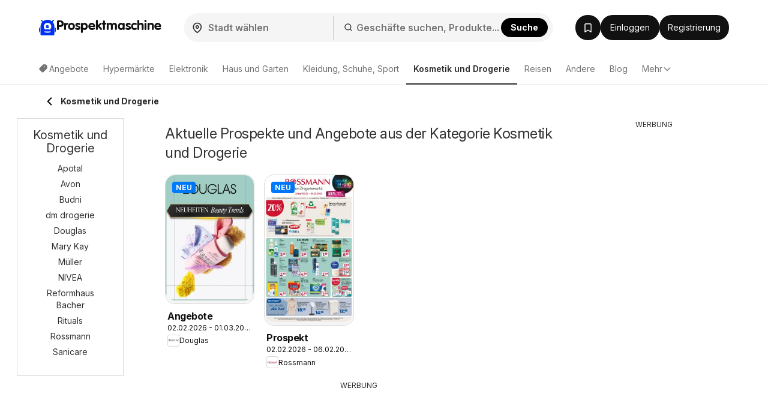

--- FILE ---
content_type: text/html; charset=UTF-8
request_url: https://www.prospektmaschine.de/kosmetik-und-drogerie/
body_size: 47897
content:
<!DOCTYPE html><html lang="de-DE"><head><meta charset="utf-8"><script>var _COOKIES = {};function loadCookies() {_COOKIES = {};const ca = document.cookie.split(';');for (var i = 0; i < ca.length; i++) {const cv = ca[i].split('=');if (cv.length > 1) {_COOKIES[cv[0].trim()] = cv[1].trim();}}}loadCookies();if ("marketing-cookies-allowed" in _COOKIES && _COOKIES["marketing-cookies-allowed"] == 0) {(adsbygoogle = window.adsbygoogle || []).requestNonPersonalizedAds = 1;}if ("performance-cookies-allowed" in _COOKIES && _COOKIES["performance-cookies-allowed"] == 0) {window['ga-disable-UA-24834420-19'] = true;}var submittedCatcher = false;window.dataLayer = window.dataLayer || [];dataLayer.push({'IP address': '78.24.11.231', page_group: 'category/index', user_logged: '0', user_id: '' });window.googletag = window.googletag || {cmd: [] };googletag.cmd.push(function() {googletag.pubads().setTargeting('pggrp', 'category/index');});</script><script>(function() {window.hyperAds = window.hyperAds || {cmd:[]};hyperAds.cmd.push({area: '37', advertiser: 'adm', slotId: '/27957108/let_de_global/de_global_interstitial', outOfPageFormat: 'INTERSTITIAL'})})();</script><script>(function() {window.hyperAds = window.hyperAds || {cmd:[]};hyperAds.cmd.push({area: '37', advertiser: 'adm', slotId: '/27957108/let_de_global/de_global_anchor', outOfPageFormat: 'TOP_ANCHOR'})})();</script> <title>Kosmetik und Drogerie - Aktuelle Angebote und Prospekte</title><base href="/"><meta name="theme-color" content="#FFFFFF"><meta http-equiv="X-UA-Compatible" content="IE=edge"><meta http-equiv="x-dns-prefetch-control" content="on"><meta name="viewport" content="width=device-width, initial-scale=1.0, maximum-scale=5.0, minimum-scale=1.0"><meta name="google-site-verification" content="SMTjCjT9u5Y0vLjF1TPRRDeTdKHeE0NWBP8UYkCfNkE"><meta name="google-signin-scope" content="profile email"><meta name="google-signin-client_id" content="202814194616-qmnj7usap2mmpk3366c5ct6ogkajn6qp.apps.googleusercontent.com"><meta name="csrf-param" content="_csrf"><meta name="csrf-token" content="s7mS0XjER1soUo9ZW9OMduiLF22evrW4SECLzAgNB6XG2qOnS_ExYxsr7Dcz4LgbmeF8KcTKg_Y-Dc2mOmZP8g=="><meta name="robots" content="index, follow"><meta name="description" content="Prospekte von allen Ketten aus der Kategorie Kosmetik und Drogerie.✓ Schauen Sie sich die Broschüren online an oder abonnieren Sie den E-Mail Newsletter."><meta property="og:type" content="website"><meta property="og:locale" content="de_DE"><meta property="og:site_name" content="Prospektmaschine"><meta property="og:url" content="https://www.prospektmaschine.de/kosmetik-und-drogerie/"><meta property="og:title" content="Kosmetik und Drogerie - Aktuelle Angebote und Prospekte"><meta property="og:description" content="Prospekte von allen Ketten aus der Kategorie Kosmetik und Drogerie.✓ Schauen Sie sich die Broschüren online an oder abonnieren Sie den E-Mail Newsletter."><meta property="og:image" content="https://www.prospektmaschine.de/img/maskot/pwa/icon512_maskable.png"><link href="//eu.leafletscdns.com" rel="dns-prefetch"><link href="//eu.leafletscdns.com" rel="preconnect"><link href="//eu.leafletscdns.com" rel="preconnect" crossorigin="anonymous"><link type="application/rss+xml" href="https://www.prospektmaschine.de/rss/" title="Prospektmaschine.de - RSS" rel="alternate"><link href="https://www.prospektmaschine.de/kosmetik-und-drogerie/" rel="canonical"><link type="image/x-icon" href="/favicon/favicon.ico" rel="icon"><link type="image/svg+xml" href="/favicon/favicon.svg" rel="icon"><link href="/img/maskot/pwa/icon180_maskable.png" rel="apple-touch-icon" sizes="180x180"><script src="/ads-static-js/?t=_1765201340" async></script><script src="https://securepubads.g.doubleclick.net/tag/js/gpt.js" crossorigin="anonymous" async=""></script><script src="/js/joined/necessary.min.js?t=e5acd49f84b2af7bcb614ac3ef495b36"></script><script src="https://eu.leafletscdns.com/de/assets/3d573ccf/js/frontendLogger.js?chs=87f003bcfa7643bf4ef1fc8717157ec9"></script><script>var jsContentGenerator = jsContentGenerator || [];window.hyperAds = window.hyperAds || {cmd: []};hyperAds.cmd.push(function() {HyperAdvertiser.getInstance('adm').backfillData = {advertiser: 'adsense', pubId: 'ca-pub-1447540957213601', attributes: {'data-ad-client': 'ca-pub-1447540957213601', 'data-ad-slot': '3702518195', 'data-ad-format': 'auto', 'data-full-width-responsive': 'true', 'style': 'display:block'}}});hyperAds.cmd.push(function() {HyperAds.adsenseCustomChannelsMap = {"ts:cpc":"6120912258","ts:boost":"2132215997","ts:ot":"5255856487","ts:cpc:b":"3727321238","ts:cpc:g":"5040402901","ts:cpc:f":"2820609264","b:hr:0":"7600548254","b:hr:1":"3373566627","b:hr:2":"1593581090","b:hr:3":"1456381114","b:hr:4":"9045491865","b:hr:5":"8993520976","b:hr:6":"8530486549","b:hr:7":"7732410199","b:hr:8":"5204054436","b:hr:9":"7967417754","b:hr:10":"5054275962","b:hr:11":"6419328523","b:hr:12":"5106246857","b:hr:13":"8255154374","b:hr:14":"1621501257","b:hr:15":"9088927735","b:hr:16":"1115030952","b:hr:17":"8801949285","b:hr:18":"6462764396","b:hr:19":"1073237734","b:hr:20":"7447074390","b:hr:21":"7995337918","b:hr:22":"6682256247","b:hr:23":"6133992721","g:hr:0":"1226711599","g:hr:1":"9718014511","g:hr:2":"1839524494","g:hr:3":"2307896965","g:hr:4":"2052708106","g:hr:5":"9747403284","g:hr:6":"4315909369","g:hr:7":"8426544768","g:hr:8":"1741716918","g:hr:9":"5800381429","g:hr:10":"4487299751","g:hr:11":"9376664356","g:hr:12":"4274116149","g:hr:13":"4686648291","g:hr:14":"9334871131","g:hr:15":"5532826106","g:hr:16":"6750501017","g:hr:17":"4124337671","g:hr:18":"1498174338","g:hr:19":"6095894898","g:hr:20":"4782813224","g:hr:21":"6610900219","g:hr:22":"6558929329","g:hr:23":"5297818543","f:hr:0":"1925318545","f:hr:1":"5957489940","f:hr:2":"5742701674","f:hr:3":"4000817540","f:hr:4":"9705163266","f:hr:5":"5520114478","f:hr:6":"9061572531","f:hr:7":"9270274333","f:hr:8":"6979152912","f:hr:9":"1196343197","f:hr:10":"6986073530","f:hr:11":"5672991869","f:hr:12":"8870000840","f:hr:13":"9420665180","f:hr:14":"3039907905","f:hr:15":"8107583514","f:hr:16":"2702379440","f:hr:17":"2232440302","f:hr:18":"6147634587","f:hr:19":"4944016519","f:hr:20":"3139754917","f:hr:21":"7765620972","f:hr:22":"1726826233","f:hr:23":"3630934848","hr:0":"6565068729","hr:1":"2771860036","hr:2":"4251666507","hr:3":"2438121456","hr:4":"2780433044","hr:5":"9933468096","hr:6":"5181604791","hr:7":"3868523124","hr:8":"8929278116","hr:9":"5994223085","hr:10":"4990033108","hr:11":"3676951433","hr:12":"1050788096","hr:13":"8428814736","hr:14":"7083943473","hr:15":"7115733066","hr:16":"6147202101","hr:17":"4798461414","hr:18":"2397289668","hr:19":"8546134739","hr:20":"8771126324","hr:21":"2984916364","hr:22":"3521038768","hr:23":"7041481374","pggrp:brochure\/index":"3862883762","pggrp:partner-brochure\/brochure":"3862883762","pggrp:shop\/index":"9892636301","pggrp:shop\/with-city":"9892636301","pggrp:category\/index":"9849707618","pggrp:site\/index":"8536625947"}});window.brochureTemplateData = {"translate":{"brochure":{"show":"Anzeigen","showBrochure":"Zeige den Prospekt","showOffer":"Angebot abbilden","showPage":"Seite anzeigen","toShop":"Zum Shop","ribbonNew":"NEU","remainingDays":"Tage bis Ablauf: {days}","price":"Preis im Prospekt","ribbonTop":"TOP","ribbonPage":"Seite"},"offersBanner":{"imgAlt":"Mehr anzeigen","titleDesktop":"Entdecken Sie die besten Angebote","titleMobile":"Entdecken Sie das Beste","textDesktop":"Aktionen und Top-Angebote \u2013 alles an einem Ort. Finden Sie das Beste f\u00fcr sich!","textMobile":"Suchen Sie Inspiration? Entdecken Sie die aktuellen Angebote","btnText":"Mehr anzeigen"}},"ads":{"ad4":"<div class=\"signad signad_area_4\">WERBUNG<\/div><div class=\"hyperAd hyperAd_4\"><\/div><script>(function() {window.hyperAds = window.hyperAds || {cmd:[]};hyperAds.cmd.push({area: '4', advertiser: 'adm', slotId: '\/27957108\/let_de_category\/de_all_rightup', mapping: {'0':['fluid',[250,250],[300,250],[300,300]],'320':[[250,250],[300,250],[300,300],[320,100]],'340':[[250,250],[300,250],[300,300],[320,100],[336,280]],'480':[[250,250],[300,250],[300,300],[320,100],[336,280],[480,320]],'768':[[300,250],[300,300],[336,280]],'1025':[[300,250],[300,300],[336,280]],'1200':[[300,250],[300,300]],'1510':[[300,250],[300,300],[336,280]]}})})();<\/script>","ad5":"<div class=\"signad signad_area_5\">WERBUNG<\/div><div class=\"hyperAd hyperAd_5\"><\/div><script>(function() {window.hyperAds = window.hyperAds || {cmd:[]};hyperAds.cmd.push({area: '5', advertiser: 'adm', slotId: '\/27957108\/let_de_category\/de_all_mid', mapping: {'0':['fluid',[250,250],[300,250],[300,300]],'320':[[250,250],[300,250],[300,300],[320,100]],'340':[[250,250],[300,250],[300,300],[320,100],[336,280]],'480':[[250,250],[300,250],[300,300],[320,100],[336,280],[480,320]],'768':[[336,280],[728,90],[750,100],[750,200],[750,300]],'1025':[[336,280],[728,90],[750,100],[750,200],[750,300]],'1200':[[336,280],[640,280]],'1510':[[336,280],[728,90],[750,100],[750,200],[750,300],[870,300]]}})})();<\/script>"},"additional":{"language":"de-DE","category":{"id":16,"maxItems":15,"isGermany":true},"brochure":{"curlImage":"https:\/\/eu.leafletscdns.com\/de\/img\/page-curl.png"},"offersBanner":{"displayPromoElements":true,"logoUrl":"https:\/\/eu.leafletscdns.com\/thumbor\/nZ8wkxTHZ-YIGPRWVImSStQo71w=\/0x0\/filters:format(webp):quality(65)\/de\/data\/225\/logo.png?50a301a0f0a3d49bf3b333111339fe9c","btnIcon":"https:\/\/eu.leafletscdns.com\/de\/img\/icons\/discover-newest.svg"}}};window.categoryAjaxRender = "index";window.frontendLoggerUrl = '/ajax/frontend-logger';window.ab_test_js = window.ab_test_js || [];ab_test_js.push(() => {ab_test_js.set([], []);});window.googletag = window.googletag || {cmd: []};ab_test_js.push(() => {ab_test_js.onSet((v) => {googletag.cmd.push(() => {var abt = googletag.pubads().getTargeting('abt');abt.push(v.id+':'+v.version.id);googletag.pubads().setTargeting('abt', abt)})})});window.hyper_cmp = window.hyper_cmp || []; hyper_cmp.push(() => {hyper_cmp.run([{"move":false,"move_page":"brochure","type":2,"weight":100,"config":{"message_id":"ytYWRj32"}}]);});window.hyperAds = window.hyperAds || {};hyperAds.cmd = hyperAds.cmd || [];hyperAds.cmd.push(function() {HyperAds.customData.pggrp = 'category/index'});var env = "prod";var env = "prod";const deployVersion = "1769696543";var jsContentGenerator = jsContentGenerator || [];const preloader = "https://eu.leafletscdns.com/de/img/preloader.gif";const tick = "https://eu.leafletscdns.com/de/img/tick.svg";const noImgSrc = "https://eu.leafletscdns.com/de/img/no-img.jpg";const logged = 0;const hasElevatedAccess = 0;const shop_id = null;const shop_name = null;const shop_background_color = null;const shop_category_id = null;const shop_category_name = null;const searchJsonUrl = "/site/ac-json/";const searchRouteUrl = "/site/ac-log/";const searchHomeUrl = "/";const loadMenuItemsUrl = "/api/get-menu-items/";const modalContactForm0 = "/ajax/modal-contact-form-0/";const modalContactForm1 = "/ajax/faq-contact-modal-form/";const registrationForm = "/ajax/registration/";const loginForm = "/ajax/login/";const singledayBanner = "/ajax/singleday-banner/";const getExternalScriptUrl = "/external-script/external-script/";const getPartnerBrochureByBranch = "/api/partner-brochure/";var getGeolocationJsonUrl = "/api/get-geolocation/";const animateCssLink = "https://eu.leafletscdns.com/de/css/static/animate.css?t=3097023a34527db45ca82fbaacc793c8";const wrapperTxt = "Mehr";var countryCode = "DE";const languageCode = "de";var catcher_welcome_heading = "Willkommen";var catcher_welcome_text = "Geben Sie Ihr Passwort ein:";var catcher_close_modal = "Schließen";var kimbinoBanner = false;var voucherPopUpModalLink = "/ajax/voucher-popup";var secretBrochureRedirectLink = "/weiterleitung/prospekt/";var registrationEnabled = "1";var webpEnable = "1";const subscribeShopsLink = "/ajax/subscribe-shops/";const topShopsLink = "/ajax/get-top-shops/";const regListSvg = "https://eu.leafletscdns.com/de/img/obalka-LET.svg";const secretBrochureModalApi = "/_api/v1/leaflet/secret-brochure-modal/";var catcher_close_modal = "Schließen";var favourite_shops_text = "Lieblingsstores";var popular_products_text = "Beliebte Produkte";var translatedUrlDetail = "detail";var bubText = "Der beliebteste Prospekt heute";var bubTextOpen = "Prospekt öffnen";var shopExtendedVisualNew = "Aktuelles Prospekt";var ua = navigator.userAgent.toLowerCase();var isAndroid = ua.indexOf("android") > -1;var cookie_bar_cookies = [ "performance-cookies-allowed", "marketing-cookies-allowed" ];var scriptResource = scriptResource || [];var styleResource = styleResource || [];var jsCode = jsCode || [];var bookmarksUrl = "/gespeichert";var jsTranslateReg = {rec_social_btn : "Fortfahren", rec_social_h2 : "Herzlichen Glückwunsch, die Registrierung wurde erfolgreich abgeschlossen.", rec_shop_h2 : "Stelle ein Abonnement für Prospekte deiner Lieblingsgeschäfte ein und erhalte günstige Angebote direkt per E-Mail.", rec_shop_save_btn : "Link speichern", rec_shop_skip_btn : "Später einstellen", rec_email_h2 : "Nur noch ein Schritt", rec_email_text : "Zur Aktivierung deines Kontos wurde eine Registrierungsbestätigung an deine E-Mail-Adresse gesendet.", };var jsTranslateText = {"subscribeWithoutRegistration":{"title_1":"Abonnieren Sie %SHOP% per E-Mail","placeholder_email":"Deine E-Mail","error_email":"Ungültige E-Mail-Adresse.","empty_email":"Geben Sie Ihre E-Mail-Adresse ein.","standard_error_message":"Bei der Newsletter-Anmeldung ist ein Fehler aufgetreten. Bitte versuchen Sie es später.","subscribe":"Abonniere","bot_human_control_failed":"Nepodarilo sa overiť, že nie ste robot.","disclaimer":"Mit der Anmeldung stimmen Sie den <a href=\"https:\/\/d34seexzbffcio.cloudfront.net\/8526d90bf0a1e57f461809a5052de4236747204c661ad.pdf\" target=\"_blank\">Nutzungsbedingungen<\/a>, der <a href=\"https:\/\/d34seexzbffcio.cloudfront.net\/a6071486026bb3da4186fdaffe7e13d468529e9ea4c08.pdf\" target=\"_blank\">Verarbeitung personenbezogener Daten<\/a> sowie dem Erhalt von E-Mails und personalisierten Benachrichtigungen zu."},"infinityLeaflet":{"title":"Sieh dir den nächsten Prospekt an","buttonApprove":"Prospekt ansehen","buttonDecline":"Abbrechen"},"exitPage":{"title":"Exklusives Angebot","text":"Verpasse nicht das Sonderangebot des Tages","button":"Das Angebot entdecken"},"bonusPage":{"nextBonus":"Ein weiterer Bonus","bonus":"Bonus","toBrochure":"Zum Prospekt weitergehen"},"scrollReader":{"next_leaflets_title":"Weitere Angebote","next_leaflets_button":"Anzeigen"},"toaster":{"subscribe_added":"Das Geschäft wurde erfolgreich zu den abonnierten Geschäften hinzugefügt","subscribe_removed":"Das Geschäfts-Abonnement wurde gekündigt.","undo":"Beenden","save":"Link speichern","page_saved":"Der Prospekt wurde gespeichert.","page_removed":"Der Prospekt wurde entfernt.","page_already_saved":"Der Prospekt ist bereits in der Favoritenliste.","saved":"Gespeichert","show":"Anzeigen"},"search":{"empty_results":"Wir konnten keine Ergebnisse für diesen Begriff finden."}};var suggestedDomains = ["@gmail.com","@icloud.com","@outlook.com","@yahoo.com"];var brazeSettings = {"isEnabled":true,"endpoint":"sdk.fra-02.braze.eu","apiKey":"74da74af-c956-4e11-bfa6-abc40be5a472","externalId":""}; if ('SharedWorker' in window) {window.sharedWorkerPath = '/js/shared-worker' + (env === 'prod' ? '.min': '') + '.js?v=' + deployVersion;window.sharedWorker = new SharedWorker(window.sharedWorkerPath, { name: 'hyperia:let:shared-worker' });window.sharedWorker.port.start();} else {window.sharedWorker = null;}var beta_partner_force_prod_api =0;var esSearchJsonUrl = "/search/ajax/";var esSearchRedirectUrl = "/suchen";const esSearchError = "Fehler bei der Suche";const esSearching = "Suche läuft";const esSearchImg ='<?xml version="1.0" encoding="UTF-8" standalone="no"?><svg xmlns:svg="http://www.w3.org/2000/svg" xmlns="http://www.w3.org/2000/svg" xmlns:xlink="http://www.w3.org/1999/xlink" version="1.0" width="35px" height="35px" viewBox="0 0 128 128" xml:space="preserve" style="margin: 8px 20px;"><g><path d="M75.4 126.63a11.43 11.43 0 0 1-2.1-22.65 40.9 40.9 0 0 0 30.5-30.6 11.4 11.4 0 1 1 22.27 4.87h.02a63.77 63.77 0 0 1-47.8 48.05v-.02a11.38 11.38 0 0 1-2.93.37z" fill="#00A3D1" fill-opacity="1"/><animateTransform attributeName="transform" type="rotate" from="0 64 64" to="360 64 64" dur="1000ms" repeatCount="indefinite"></animateTransform></g></svg>';const esSearchImgDone = "https://eu.leafletscdns.com/de/img/icons/taska.svg";const esSearchEnabled = true;const FB_APP_ID = "224390238055782";const FACEBOOK_PAGE = "https://www.facebook.com/profile.php?id=210445852158092";const FACEBOOK_PAGE_AJAX = "/ajax/fb-page/";const FB_LANG = "de_DE";const signupUrl = "/registration/";const GTM_ID = "GTM-MH37JX9F";var IS_GUEST = true;var PROCESS_CATCHER_A_TAG_EVENT = true;var geo_by_ip_enabled = true;var geo_partner_id = 1;var partnerDummyTrackings = false;var let_country = "de";var capital_city = "Berlin";var capital_coords = {"lat":52.52437,"lon":13.41053};var haem = null;var urid = null;var branchesAreActive = 1;var taUrl = "https://tracker.prod.ams3.k8s.hyperia.sk/api/v1";</script><!-- TradeDoubler site verification 3176558 --><meta name="fo-verify" content="14833736-ebae-4dc6-97c6-a1d0d9cc3018"><meta name="verification" content="eaff1f59a8039a64d106e831ba4e48d9" /><link rel="manifest" href="/manifest.json"> <link rel="preconnect" href="https://fonts.googleapis.com"><link rel="preconnect" href="https://fonts.gstatic.com" crossorigin><link rel="preload" as="font" type="font/woff2" href="/fonts/brand/eff2406427522388f49a0c90b25ccf0a.woff2" crossorigin><link rel="preload" as="font" type="font/woff" href="/fonts/brand/eff2406427522388f49a0c90b25ccf0a.woff" crossorigin><link rel="preload" as="style" href="https://fonts.googleapis.com/css2?family=Inter:ital,opsz,wght@0,14..32,100..900;1,14..32,100..900&display=swap"><link rel="stylesheet" onload="this.media='all'" href="https://fonts.googleapis.com/css2?family=Inter:ital,opsz,wght@0,14..32,100..900;1,14..32,100..900&display=swap"><noscript><link rel="stylesheet" href="https://fonts.googleapis.com/css2?family=Inter:ital,opsz,wght@0,14..32,100..900;1,14..32,100..900&display=swap"></noscript><link rel="stylesheet" href="https://cdnjs.cloudflare.com/ajax/libs/izitoast/1.4.0/css/iziToast.min.css"><script src="https://cdnjs.cloudflare.com/ajax/libs/izitoast/1.4.0/js/iziToast.min.js" defer></script><style>.lang-de.letaky-grid .grid-item.grid-item-old .img-container:after {background: url(../img/neaktual-de.png) top left no-repeat;}@font-face{font-family: "CheGuevara Barry";src: url("/fonts/brand/eff2406427522388f49a0c90b25ccf0a.eot");src: url("/fonts/brand/eff2406427522388f49a0c90b25ccf0a.eot?#iefix")format("embedded-opentype"), url("/fonts/brand/eff2406427522388f49a0c90b25ccf0a.woff")format("woff"), url("/fonts/brand/eff2406427522388f49a0c90b25ccf0a.woff2")format("woff2"), url("/fonts/brand/eff2406427522388f49a0c90b25ccf0a.ttf")format("truetype"), url("/fonts/brand/eff2406427522388f49a0c90b25ccf0a.svg#CheGuevara Barry")format("svg");font-weight:normal;font-style:normal;font-display:swap;}/* fontello */ @font-face {font-family: 'fontello';font-display: fallback;src: url('/fonts/fontello/font/fontello.eot?74078554');src: url('/fonts/fontello/font/fontello.eot?74078554#iefix') format('embedded-opentype'), url('/fonts/fontello/font/fontello.woff2?74855797') format('woff2'), url('/fonts/fontello/font/fontello.woff?74078554') format('woff'), url('/fonts/fontello/font/fontello.ttf?74078554') format('truetype'), url('/fonts/fontello/font/fontello.svg?74078554#fontello') format('svg');font-weight: normal;font-style: normal;}</style><style>﻿.row{margin-right:-15px;margin-left:-15px}.row:before,.row:after{display:table;content:" "}.row:after{clear:both}.col-sm-2,.col-md-2,.col-xs-3,.col-sm-3,.col-md-3,.col-lg-3,.col-sm-4,.col-md-4,.col-lg-4,.col-sm-5,.col-md-5,.col-lg-5,.col-xs-6,.col-sm-6,.col-md-6,.col-lg-6,.col-sm-7,.col-md-7,.col-sm-8,.col-md-8,.col-lg-8,.col-xs-9,.col-md-9,.col-lg-9,.col-sm-10,.col-xs-12,.col-sm-12,.col-md-12,.col-lg-12{position:relative;min-height:1px;padding-right:15px;padding-left:15px}.col-xs-3,.col-xs-6,.col-xs-9,.col-xs-12{float:left}.col-xs-12{width:100%}.col-xs-9{width:75%}.col-xs-6{width:50%}.col-xs-3{width:25%}@media all and (min-width: 768px){.col-sm-2,.col-sm-3,.col-sm-4,.col-sm-5,.col-sm-6,.col-sm-7,.col-sm-8,.col-sm-10,.col-sm-12{float:left}.col-sm-12{width:100%}.col-sm-10{width:83.33333333%}.col-sm-8{width:66.66666667%}.col-sm-7{width:58.33333333%}.col-sm-6{width:50%}.col-sm-5{width:41.66666667%}.col-sm-4{width:33.33333333%}.col-sm-3{width:25%}.col-sm-2{width:16.66666667%}.col-sm-offset-4{margin-left:33.33333333%}.col-sm-offset-2{margin-left:16.66666667%}}@media all and (min-width: 1025px){.col-md-2,.col-md-3,.col-md-4,.col-md-5,.col-md-6,.col-md-7,.col-md-8,.col-md-9,.col-md-12{float:left}.col-md-12{width:100%}.col-md-9{width:75%}.col-md-8{width:66.66666667%}.col-md-7{width:58.33333333%}.col-md-6{width:50%}.col-md-5{width:41.66666667%}.col-md-4{width:33.33333333%}.col-md-3{width:25%}.col-md-2{width:16.66666667%}.col-md-offset-3{margin-left:25%}.col-md-offset-2{margin-left:16.66666667%}}@media all and (min-width: 1200px){.col-lg-3,.col-lg-4,.col-lg-5,.col-lg-6,.col-lg-8,.col-lg-9,.col-lg-12{float:left}.col-lg-12{width:100%}.col-lg-9{width:75%}.col-lg-8{width:66.66666667%}.col-lg-6{width:50%}.col-lg-5{width:41.66666667%}.col-lg-4{width:33.33333333%}.col-lg-3{width:25%}}.col-xl-2,.col-xl-3,.col-xl-4,.col-xl-6,.col-xl-8,.col-xl-9,.col-xl-10,.col-xl-12{position:relative;min-height:1px;padding-left:15px;padding-right:15px}@media all and (min-width: 1510px){.col-xl-2,.col-xl-3,.col-xl-4,.col-xl-6,.col-xl-8,.col-xl-9,.col-xl-10,.col-xl-12{float:left}}@media(min-width: 1510px){.col-xl-12{width:100%}.col-xl-10{width:83.33333333%}.col-xl-9{width:75%}.col-xl-8{width:66.66666667%}.col-xl-6{width:50%}.col-xl-4{width:33.33333333%}.col-xl-3{width:25%}.col-xl-2{width:16.66666667%}.col-xl-offset-3{margin-left:25%}}@media all and (min-width: 768px){.navbar-collapse.collapse{display:none !important;overflow:visible !important}.navbar-collapse.in{overflow-y:auto;display:block !important}.navbar-header{float:none}}@media all and (min-width: 1025px){.navbar-collapse.collapse{display:block !important;height:auto !important;padding-bottom:0;overflow:visible !important}.navbar-collapse{width:auto;border-top:0;-webkit-box-shadow:none;box-shadow:none}.navbar-header{float:left}}.subheader{height:56px;display:flex;align-items:center;justify-content:space-between;user-select:none}.subheader>.container{display:flex;padding:0 !important}@media all and (max-width: 1024px){.subheader>.container{padding:0 16px !important}}.subheader>.container .arrow-back{display:inline-flex;justify-content:center;align-items:center;padding:8px;flex-shrink:0}.subheader>.container .arrow-back img{transform:rotate(90deg)}.subheader>.container .current-section{display:flex;align-items:center;flex:1;gap:8px;flex:1 1 auto;min-width:0;overflow:hidden}.subheader>.container .current-section .frame{display:inline-flex;justify-content:center;align-items:center;position:relative;width:32px;height:32px;border-radius:8px;border:.5px solid rgba(0,0,0,.15)}.subheader>.container .current-section .frame img{height:33.3333333333%}.subheader>.container .current-section span{display:inline-block;padding-right:8px;color:#2c2c2c;font-size:14px;font-weight:700;line-height:20px;overflow:hidden;text-overflow:ellipsis;display:-webkit-box;-webkit-line-clamp:1;-webkit-box-orient:vertical}.subheader>.container .btn{display:flex;align-items:center;justify-content:center;flex-shrink:0}html{font-family:sans-serif;-ms-text-size-adjust:100%;-webkit-text-size-adjust:100%;-webkit-font-smoothing:antialiased;-moz-osx-font-smoothing:grayscale;text-rendering:optimizeLegibility}body{margin:0;font-family:"Inter",-apple-system,BlinkMacSystemFont,Segoe UI,Roboto,Helvetica Neue,Arial,Noto Sans,Liberation Sans,sans-serif,Apple Color Emoji,Segoe UI Emoji,Segoe UI Symbol,Noto Color Emoji;background:#fff;color:#333;padding-right:0px !important;font-size:14px;line-height:1.42857143;letter-spacing:-0.05cap}@supports(-webkit-overflow-scrolling: touch){body{padding:0px !important}}*{-webkit-box-sizing:border-box;-moz-box-sizing:border-box;box-sizing:border-box}article,aside,details,figcaption,figure,footer,header,hgroup,main,menu,nav,section,summary{display:block}audio,canvas,progress,video{display:inline-block;vertical-align:baseline}audio:not([controls]){display:none;height:0}[hidden],template{display:none}a{background-color:rgba(0,0,0,0)}a:active,a:hover{outline:0}b,strong{font-weight:bold}h1{font-size:2em;margin:.67em 0}small{font-size:80%}img{border:0}svg:not(:root){overflow:hidden}hr{box-sizing:content-box;height:0}button,input,optgroup,select,textarea{color:inherit;font:inherit;margin:0}button{overflow:visible}button,select{text-transform:none}button,html input[type=button],input[type=reset],input[type=submit]{-webkit-appearance:button;cursor:pointer}button[disabled],html input[disabled]{cursor:default}button::-moz-focus-inner,input::-moz-focus-inner{border:0;padding:0}input{line-height:normal}input[type=checkbox],input[type=radio]{box-sizing:border-box;padding:0}input[type=number]::-webkit-inner-spin-button,input[type=number]::-webkit-outer-spin-button{height:auto}input[type=search]{-webkit-appearance:textfield;box-sizing:content-box}input[type=search]::-webkit-search-cancel-button,input[type=search]::-webkit-search-decoration{-webkit-appearance:none}fieldset{border:1px solid silver;margin:0 2px;padding:.35em .625em .75em}legend{border:0;padding:0}textarea{overflow:auto}table{border-collapse:collapse;border-spacing:0}td,th{padding:0}.img-container img{max-width:100%;vertical-align:middle}.wow{visibility:hidden}.mt0{margin-top:0px}.mt5{margin-top:5px}.mt10{margin-top:10px}.mt15{margin-top:15px}.mt20{margin-top:20px}.mt25{margin-top:25px}.mt30{margin-top:30px}.mt40{margin-top:40px}.mb0{margin-bottom:0px}.mb5{margin-bottom:5px}.mb10{margin-bottom:10px}.mb15{margin-bottom:15px}.mb20{margin-bottom:20px}.mb25{margin-bottom:25px}.mb30{margin-bottom:30px}.mb40{margin-bottom:40px}.pt0{padding-top:0px}.pt5{padding-top:5px}.pt10{padding-top:10px}.pt15{padding-top:15px}.pt20{padding-top:20px}.pt25{padding-top:25px}.pt30{padding-top:30px}.pt40{padding-top:40px}.pb0{padding-bottom:0px}.pb5{padding-bottom:5px}.pb10{padding-bottom:10px}.pb15{padding-bottom:15px}.pb20{padding-bottom:20px}.pb25{padding-bottom:25px}.pb30{padding-bottom:30px}.pb40{padding-bottom:40px}.nomargin{margin:0 !important}.nopadding{padding:0 !important}.border-top-light{border-top:1px solid hsla(0,0%,100%,.15)}.border-top-dark{border-top:1px solid rgba(0,0,0,.12)}.border-bottom-light{border-bottom:1px solid hsla(0,0%,100%,.15)}.border-bottom-dark{border-bottom:1px solid rgba(0,0,0,.12)}.hide,.hidden{display:none !important}.show{display:block !important}.affix{position:fixed}.pull-right{float:right !important}.pull-left{float:left !important}.visible-xxs-phone,.visible-xxs-inlineblock{display:none}.text-left{text-align:left}.text-right{text-align:right}.text-center{text-align:center}.text-muted{color:hsl(0,0%,58.3333333333%)}.text-primary{color:#00a3d1}.text-success{color:hsl(120,48.031496063%,45.1960784314%)}.text-warning{color:orange}.text-grey{color:#aaa}.text-danger{color:#d80000}.bg-primary{background-color:#00a3d1}.bg-success{background-color:#43bd43}.bg-warning{background-color:#ff5c2e}.bg-light{background-color:#edfbff}.v-centering{display:table;width:100%;height:100%;table-layout:fixed}.v-centering .t-cell{display:table-cell;vertical-align:middle}.visible-phone{display:none !important}@media all and (max-width: 479px){.visible-phone{display:block !important}.hidden-phone{display:none !important}}@media all and (max-width: 350px){.hidden-xxs-phone{display:none !important}.visible-xxs-phone{display:block !important}.visible-xxs-inlineblock{display:inline-block !important}}.visible-xs,.visible-xs-block,.visible-xs-inline-block,.visible-sm,.visible-sm-block,.visible-sm-inline-block,.visible-md,.visible-md-block,.visible-md-inline-block,.visible-lg,.visible-lg-block,.visible-lg-inline-block{display:none !important}@media all and (max-width: 767px){.visible-xs{display:block !important}}@media all and (max-width: 767px){.visible-xs-block{display:block !important}}@media all and (max-width: 767px){.visible-xs-inline-block{display:inline-block !important}}@media all and (max-width: 1024px){.visible-sm{display:block !important}}@media all and (max-width: 1024px){.visible-sm-block{display:block !important}}@media all and (max-width: 1024px){.visible-sm-inline-block{display:inline-block !important}}@media all and (min-width: 1025px){.visible-md{display:block !important}}@media all and (min-width: 1025px){.visible-md-block{display:block !important}}@media all and (min-width: 1025px){.visible-md-inline-block{display:inline-block !important}}@media all and (min-width: 1200px){.visible-lg{display:block !important}}@media all and (min-width: 1200px){.visible-lg-block{display:block !important}}@media all and (min-width: 1200px){.visible-lg-inline-block{display:inline-block !important}}@media all and (max-width: 767px){.hidden-xs{display:none !important}}@media all and (max-width: 1024px){.hidden-sm{display:none !important}}@media all and (min-width: 1025px){.hidden-md{display:none !important}}@media all and (min-width: 1200px){.hidden-lg{display:none !important}}@media all and (max-width: 767px){.text-center-sm{text-align:center}}@media all and (max-width: 1024px){.text-center-md{text-align:center}}@media all and (min-width: 1200px){.hidden-xl{display:block !important}.hidden-lg{display:none !important}}@media all and (min-width: 1510px){.hidden-lg{display:block !important}.hidden-md.hidden-lg{display:block}.hidden-xl{display:none !important}}.clearfix:before,.clearfix:after{display:table;content:" "}.clearfix:after{clear:both}.fade{opacity:0;-webkit-transition:opacity 0.15s linear;-ms-transition:opacity 0.15s linear;-moz-transition:opacity 0.15s linear;-o-transition:opacity 0.15s linear;transition:opacity 0.15s linear}.fade.in{opacity:1}.collapse{display:none}.collapse.in{display:block}tr.collapse.in{display:table-row}tbody.collapse.in{display:table-row-group}.collapsing{position:relative;height:0;overflow:hidden;transition:height .35s ease,visibility .35s ease;-webkit-transition:height .35s ease,visibility .35s ease;-moz-transition:height .35s ease,visibility .35s ease}.fs-16{font-size:16px}html{scroll-behavior:smooth}html body{min-height:100vh;display:flex;flex-flow:column}.btn,.lead,.title,h1,h2,h3,h4,.quasi-h1,.quasi-h2{font-family:"Inter"}h1,h2,.quasi-h1,.quasi-h2{letter-spacing:-0.5px}h1,h2,h3,h4,h5,h6,.quasi-h1,.quasi-h2{line-height:1.1;color:inherit}h1,h2,h3,.quasi-h1,.quasi-h2{margin-top:20px;margin-bottom:10px;font-weight:normal}h1,.quasi-h1{font-size:32px;margin-bottom:20px}h2,.quasi-h2{font-size:26px;margin-bottom:20px}h3,.quasi-h3{font-size:20px;margin-bottom:16px}@media all and (max-width: 479px){h3,.quasi-h3{font-size:20px;margin-bottom:14px}}h4{font-size:18px;margin-bottom:10px;margin-top:10px}p{margin:0 0 10px}footer{margin-top:auto}footer .slogan{font-size:12px}@media all and (max-width: 768px){footer .project-logo{justify-content:center}}.lead{font-weight:300;line-height:1.4;font-size:18px;margin-bottom:20px}@media all and (max-width: 479px){.lead{font-size:16px}}a{text-decoration:none;color:#2c2c2c;-webkit-transition:0.2s all;-ms-transition:0.2s all;-moz-transition:0.2s all;-o-transition:0.2s all;transition:0.2s all}a:hover{text-decoration:underline;color:rgb(18.5,18.5,18.5)}a.disabled{color:#ddd}ul,ol{margin-top:0;margin-bottom:10px}ul ul,ul ol,ol ul,ol ol{margin-bottom:0}ul.list-unstyled,ol.list-unstyled{padding-left:0;list-style:none}ul.list-inline,ol.list-inline{padding-left:0;list-style:none;margin-left:-5px}ul.list-inline>li,ol.list-inline>li{display:inline-block;padding-right:5px;padding-left:5px}ul.list-default{margin-bottom:0}ul.list-default li{margin-bottom:4px;padding-left:15px}ul.list-default li a{color:#333}ul.list-default li a:hover{color:#2b8ab0}ul.list-default li a:before{font-family:fontello;content:"";margin-left:-15px;float:left}hr{margin-top:20px;margin-bottom:20px;border:0;border-top:1px solid #eee}.the-page{position:relative}.the-page.breadcrumbs-padding{padding-top:32px}main{margin:0;width:100%;overflow:hidden}main.no-breadcrumbs{padding-top:25px}main.no-breadcrumbs h1{margin-top:0}.container{margin-right:auto;margin-left:auto;padding-left:15px;padding-right:15px}@media(min-width: 767px){.container{width:auto}}@media all and (min-width: 1025px){.container{width:820px;position:relative;right:90px}.the-page{min-height:700px}footer .container,.header-wrapper .container,.nav-wrapper .container,.anchor-ads .container{right:0px;width:970px;padding:0}}@media all and (min-width: 1200px){.container{position:relative;right:155px;width:900px}footer .container,.header-wrapper .container,.nav-wrapper .container,.anchor-ads .container{right:0px;width:1150px;padding:0}}@media all and (min-width: 1510px){.container{position:relative;right:160px;width:1200px}footer .container,.header-wrapper .container,.nav-wrapper .container,.anchor-ads .container{right:0px;width:1460px;padding:0}}@media all and (min-width: 1025px){.content-wrapper,.col-lg-9.content-wrapper{float:right}}@media all and (min-width: 1025px){.content-wrapper-left,.col-xl-9.content-wrapper-left{float:right}}@media all and (min-width: 1510px){.content-wrapper-left,.col-xl-9.content-wrapper-left{float:right}}section{padding-bottom:30px}section p{margin-bottom:26px;line-height:1.7}section h3,section .quasi-h3{margin-bottom:20px}section h2,section .quasi-h2{margin-bottom:26px}section.shop-description{padding-top:30px}section.shop-description .nav-tabs{margin-bottom:20px}#sidebar{padding-bottom:30px}#sidebar h3{font-size:20px;margin-top:0;margin-bottom:0px;font-weight:normal}#sidebar>.box{border-top:3px solid #14b5e3}#sidebar>.item{margin-bottom:16px}#sidebar .email-signup form{text-align:center}#sidebar .email-signup label{font-size:13px}#sidebar .email-signup p.title{font-size:16px;line-height:1.4;padding-bottom:70px;margin-bottom:15px;min-height:55px;background:url(../img/maskot/maskot-main-happy-xs-subscribe.png) center bottom no-repeat}#sidebar .email-signup.xmas-email-signup p.title{background:url(../img/maskot/maskot-main-happy-xs-subscribe-xmas.png) left center no-repeat}#sidebar .email-signup button{min-width:100%;margin-left:auto;margin-right:auto}#sidebar .email-signup .form-group{margin-bottom:8px}#sidebar .email-signup .form-control{border-radius:20px}@media all and (max-width: 1024px){#sidebar .email-signup{margin-left:auto;margin-right:auto}}#sidebar .lang-ru .email-signup p.title{background:url(../img/maskot/maskot-main-happy-xs-subscribe-ru.png) center bottom no-repeat}#sidebar .shop-signup a.btn{display:block;white-space:normal}#sidebar .shop-signup a.btn i{margin-right:9px}#sidebar .js_subscribe-email-flash-side .alert-danger{overflow-wrap:break-word}.sidebar-wrapper.sidebar-wrapper-narrow{display:block}.box{border:1px solid #d9d9d9;background:#fff;padding:16px;margin-bottom:16px}.box .inner{text-align:center;padding:8px 0}.box .inner h3{margin-top:0}.box.blue{border:1px solid #00a3d1}.box.box-blank{padding:0;border:none;background:0 0;box-shadow:none}.box.box-lightblue{background-color:#edfbff}.box.box-lightred{background-color:#fffbed}.box.box-border-primary{border-top:3px solid #00a3d1}.box.box-border-success{border-top:3px solid #43bd43}.box.box-border-warning{border-top:3px solid #ff5c2e}.box.shop-affil-bg{position:relative;overflow:hidden}.box.shop-affil-bg img.maskot-right{position:absolute;right:-30px;top:-15px}@media all and (max-width: 767px){.box.shop-affil-bg img.maskot-right{max-width:115px;top:4px;right:-20px}}@media all and (max-width: 479px){.box.shop-affil-bg .inner{text-align:left}.box.shop-affil-bg .inner h3{font-size:18px}}.box.bordered{border:1px solid #ccc;box-shadow:0 0 15px #bbb}a.box{display:block}.row>.box{margin-left:8px;margin-right:9px}.page-poster{padding-bottom:0px;border-bottom:none;margin-bottom:20px}.page-poster h1,.page-poster h2,.page-poster .quasi-h1,.page-poster .quasi-h2{font-size:24px;line-height:32px;font-weight:700;margin-bottom:14px;margin-top:0;font-weight:normal}@media all and (max-width: 767px){.page-poster h1,.page-poster h2,.page-poster .quasi-h1,.page-poster .quasi-h2{font-size:24px}}.page-poster p.lead{font-size:18px}@media all and (max-width: 479px){.page-poster p.lead{font-size:16px}}.page-poster .page-header{margin-top:10px;border:none;padding-bottom:0;margin-bottom:16px}.page-poster .page-header p.subtitle{margin-top:-10px;color:hsl(0,0%,30%)}@media all and (max-width: 479px){.page-poster .page-header{padding-top:0px;margin-top:0}.page-poster .page-header h1,.page-poster .page-header h2,.page-poster .page-header .quasi-h1,.page-poster .page-header .quasi-h2{font-size:26px}}.page-poster.offers-poster{display:flex;align-items:center;gap:8px;margin-bottom:24px}.page-poster.offers-poster picture,.page-poster.offers-poster img{height:48px}.page-poster.offers-poster h1{font-weight:600;margin-bottom:0;text-overflow:ellipsis;white-space:nowrap;overflow:hidden;font-size:36px;line-height:44px;color:#2c2c2c}@media all and (max-width: 768px){.page-poster.offers-poster h1{font-size:28px;line-height:32px}}svg.icon{width:16px;height:16px;fill:rgba(0,0,0,0);stroke:rgba(0,0,0,0)}.intersect-lazy-load{min-height:300px}[class*=grid] picture.ll,.fav-items picture{position:relative;display:block}[class*=grid] picture.ll::before,.fav-items picture::before{content:"";position:absolute;top:0;left:0;width:100%;min-height:50px;z-index:20;opacity:1;background:#e2e2e2;-webkit-transition:0.4s all;-ms-transition:0.4s all;-moz-transition:0.4s all;-o-transition:0.4s all;transition:0.4s all}[class*=grid] picture.ll.loaded,[class*=grid] picture.ll.error,.fav-items picture.loaded,.fav-items picture.error{background:#fff}[class*=grid] picture.ll.loaded::before,[class*=grid] picture.ll.error::before,.fav-items picture.loaded::before,.fav-items picture.error::before{opacity:0}.hp-carousel.skeleton-loader:empty{margin:auto;width:100%;min-height:417px;background-image:linear-gradient(100deg, rgba(255, 255, 255, 0), rgba(255, 255, 255, 0.5) 50%, rgba(255, 255, 255, 0) 80%),linear-gradient(#eee 380px, transparent 0),linear-gradient(#eee 380px, transparent 0),linear-gradient(#eee 380px, transparent 0),linear-gradient(#eee 380px, transparent 0);background-repeat:repeat-y;background-size:50px 200px,230px 400px,230px 400px,230px 400px,230px 400px;background-position:0 0,0px 0,245px 0,490px 0px,735px 0px}.fav-znacky-grid .skeleton-loader:empty{margin:auto;width:100%}@media all and (max-width: 454px){.fav-znacky-grid .skeleton-loader:empty.shop-tiles-count-1{min-height:116px}.fav-znacky-grid .skeleton-loader:empty.shop-tiles-count-2{min-height:116px}.fav-znacky-grid .skeleton-loader:empty.shop-tiles-count-3{min-height:232px}.fav-znacky-grid .skeleton-loader:empty.shop-tiles-count-4{min-height:232px}.fav-znacky-grid .skeleton-loader:empty.shop-tiles-count-5{min-height:348px}.fav-znacky-grid .skeleton-loader:empty.shop-tiles-count-6{min-height:348px}.fav-znacky-grid .skeleton-loader:empty.shop-tiles-count-7{min-height:464px}.fav-znacky-grid .skeleton-loader:empty.shop-tiles-count-8{min-height:464px}.fav-znacky-grid .skeleton-loader:empty.shop-tiles-count-9{min-height:580px}.fav-znacky-grid .skeleton-loader:empty.shop-tiles-count-10{min-height:580px}.fav-znacky-grid .skeleton-loader:empty.shop-tiles-count-11{min-height:696px}.fav-znacky-grid .skeleton-loader:empty.shop-tiles-count-12{min-height:696px}}@media all and (min-width: 455px)and (max-width: 599px){.fav-znacky-grid .skeleton-loader:empty.shop-tiles-count-1{min-height:116px}.fav-znacky-grid .skeleton-loader:empty.shop-tiles-count-2{min-height:116px}.fav-znacky-grid .skeleton-loader:empty.shop-tiles-count-3{min-height:116px}.fav-znacky-grid .skeleton-loader:empty.shop-tiles-count-4{min-height:232px}.fav-znacky-grid .skeleton-loader:empty.shop-tiles-count-5{min-height:232px}.fav-znacky-grid .skeleton-loader:empty.shop-tiles-count-6{min-height:232px}.fav-znacky-grid .skeleton-loader:empty.shop-tiles-count-7{min-height:348px}.fav-znacky-grid .skeleton-loader:empty.shop-tiles-count-8{min-height:348px}.fav-znacky-grid .skeleton-loader:empty.shop-tiles-count-9{min-height:348px}.fav-znacky-grid .skeleton-loader:empty.shop-tiles-count-10{min-height:464px}.fav-znacky-grid .skeleton-loader:empty.shop-tiles-count-11{min-height:464px}.fav-znacky-grid .skeleton-loader:empty.shop-tiles-count-12{min-height:464px}}@media all and (min-width: 600px)and (max-width: 890px),all and (min-width: 1024px)and (max-width: 1510px){.fav-znacky-grid .skeleton-loader:empty.shop-tiles-count-1{min-height:116px}.fav-znacky-grid .skeleton-loader:empty.shop-tiles-count-2{min-height:116px}.fav-znacky-grid .skeleton-loader:empty.shop-tiles-count-3{min-height:116px}.fav-znacky-grid .skeleton-loader:empty.shop-tiles-count-4{min-height:116px}.fav-znacky-grid .skeleton-loader:empty.shop-tiles-count-5{min-height:232px}.fav-znacky-grid .skeleton-loader:empty.shop-tiles-count-6{min-height:232px}.fav-znacky-grid .skeleton-loader:empty.shop-tiles-count-7{min-height:232px}.fav-znacky-grid .skeleton-loader:empty.shop-tiles-count-8{min-height:232px}.fav-znacky-grid .skeleton-loader:empty.shop-tiles-count-9{min-height:348px}.fav-znacky-grid .skeleton-loader:empty.shop-tiles-count-10{min-height:348px}.fav-znacky-grid .skeleton-loader:empty.shop-tiles-count-11{min-height:348px}.fav-znacky-grid .skeleton-loader:empty.shop-tiles-count-12{min-height:348px}}@media all and (min-width: 891px)and (max-width: 1023px),all and (min-width: 1511px){.fav-znacky-grid .skeleton-loader:empty.shop-tiles-count-1{min-height:116px}.fav-znacky-grid .skeleton-loader:empty.shop-tiles-count-2{min-height:116px}.fav-znacky-grid .skeleton-loader:empty.shop-tiles-count-3{min-height:116px}.fav-znacky-grid .skeleton-loader:empty.shop-tiles-count-4{min-height:116px}.fav-znacky-grid .skeleton-loader:empty.shop-tiles-count-5{min-height:116px}.fav-znacky-grid .skeleton-loader:empty.shop-tiles-count-6{min-height:116px}.fav-znacky-grid .skeleton-loader:empty.shop-tiles-count-7{min-height:232px}.fav-znacky-grid .skeleton-loader:empty.shop-tiles-count-8{min-height:232px}.fav-znacky-grid .skeleton-loader:empty.shop-tiles-count-9{min-height:232px}.fav-znacky-grid .skeleton-loader:empty.shop-tiles-count-10{min-height:232px}.fav-znacky-grid .skeleton-loader:empty.shop-tiles-count-11{min-height:232px}.fav-znacky-grid .skeleton-loader:empty.shop-tiles-count-12{min-height:232px}}.fav-znacky-grid .skeleton-loader:empty{background-image:linear-gradient(100deg, rgba(255, 255, 255, 0), rgba(255, 255, 255, 0.5) 50%, rgba(255, 255, 255, 0) 80%),linear-gradient(#eee 110px, transparent 0),linear-gradient(#eee 110px, transparent 0),linear-gradient(#eee 110px, transparent 0),linear-gradient(#eee 110px, transparent 0),linear-gradient(#eee 110px, transparent 0),linear-gradient(#eee 110px, transparent 0);background-repeat:repeat-y;background-size:50px 200px,150px 120px,150px 120px,150px 120px,150px 120px,150px 120px,150px 120px;background-position:0 0,0px 0,160px 0px,320px 0px,480px 0px,640px 0px,800px 0px}.project-logo{display:flex;align-items:center;user-select:none}.project-logo .title{font-family:CheGuevara Barry;text-decoration:none;line-height:1;align-self:end}*:hover>.project-logo{text-decoration:none}header{background-color:#fff;height:auto}.contained header{position:relative;margin-left:auto;margin-right:auto;right:0}.contained header .header-wrapper{padding-left:15px;padding-right:15px}@media all and (max-width: 1024px){.contained header .header-wrapper{padding-left:0;padding-right:0}}.contained header .nav-wrapper{border-left:1px solid #ddd;border-right:1px solid #ddd}.contained header .nav-wrapper .navbar-collapse{padding-right:0;padding-left:10px}@media all and (max-width: 1024px){.contained header .nav-wrapper .navbar-collapse{padding-left:0}}@media all and (max-width: 767px){.contained header .nav-wrapper{padding-left:15px;padding-right:15px}}.contained header .container{width:100%;padding-left:20px;padding-right:20px}@media all and (min-width: 1025px){.contained header{width:970px}}@media all and (min-width: 1200px){.contained header{width:1180px}}@media all and (min-width: 1510px){.contained header{width:1490px}}.header-wrapper{padding:21.5px 0;position:relative}.header-wrapper .container-flex{display:flex;text-align:center;width:100%;margin-right:auto;margin-left:auto;padding-left:15px;padding-right:15px}@media all and (min-width: 1025px){.header-wrapper .container-flex{width:970px;padding:0}}@media all and (min-width: 1200px){.header-wrapper .container-flex{width:1150px;padding:0}}@media all and (min-width: 1510px){.header-wrapper .container-flex{width:1460px;padding:0}}.header-wrapper.football-header{background:url(../img/football-header.png) bottom center no-repeat;background-size:contain;background-color:#33ab3d}.header-wrapper.easter-header{background:url(../img/easter-header.png) bottom center repeat-x}@media all and (max-width: 1024px){.header-wrapper{padding:5px 0}}.header-wrapper.xmas-header{background:url(../img/xmas-header.png) bottom left repeat-x}.header-wrapper.valentin-header{background:url(../img/valentin-header.png) bottom left repeat-x}.header-wrapper.blackfriday-header{background:url(../img/blackfriday-header2.png) bottom left repeat-x;position:relative}.header-wrapper.blackfriday-header .container-flex{position:relative;z-index:1}@media all and (min-width: 1200px){.header-wrapper.blackfriday-header:after{content:"";height:50px;width:100%;position:absolute;bottom:0;left:0;z-index:0;background:url(../img/blackfriday-darky.png) bottom center no-repeat}}.container-flex>.navbar-header{display:grid;grid-template-columns:1fr 1fr 1fr;grid-template-rows:auto auto;padding-bottom:5px;width:100%}@media all and (min-width: 768px){.container-flex>.navbar-header{margin-right:0;margin-left:0}}@media all and (min-width: 1024px){.container-flex>.navbar-header{grid-template-columns:auto auto auto;grid-template-rows:auto;align-items:center;gap:.25rem;padding-bottom:0}}.navbar-header a.navbar-btns{font-size:18px;width:34px;height:34px;line-height:34px;text-align:center;color:#fff;background:var(--head-darker);border-radius:50%;display:none}.navbar-header a.navbar-btns:hover{background:rgb(0,123.2248803828,158);background:rgba(0,0,0,.23)}@media all and (max-width: 1024px){.navbar-header a.navbar-btns{display:inline-block}}.brand{grid-column:1/2;grid-row:1/2;margin:8px 0;text-align:left;position:relative;align-self:center}.brand .logo:hover{text-decoration:none}.brand .logo.logo-white .logo-vector{fill:#fff}@media all and (min-width: 1024px){.brand{grid-column:unset;grid-row:unset}}.valentin-header .brand:before{content:"";display:block;width:46px;height:32px;margin-right:8px;margin-left:-18px;float:left;background:url(../img/valentin-logo-hearts.png) left center no-repeat}@media all and (max-width: 1024px){.valentin-header .brand:before{margin-left:0}}@media all and (max-width: 479px){.valentin-header .brand:before{width:36px;height:24px;background-size:cover;margin-left:-6px}}.hokej-header .brand:before{content:"";display:block;width:60px;height:33px;margin-right:0px;margin-left:-14px;float:left;background:url(../img/hokejka-pred-logo.png) left center no-repeat;background-size:contain}@media all and (max-width: 479px){.hokej-header .brand:before{width:45px;height:25px;margin-left:-10px;display:none}}.easter-header .brand:before{content:"";display:block;width:44px;height:30px;margin-right:0px;margin-left:-10px;float:left;background:url(../img/easter-logo-eggs.png) left center no-repeat}@media all and (max-width: 479px){.easter-header .brand:before{width:30px;height:20px;background-size:cover}}.football-header .brand:before{content:"";display:block;width:44px;height:30px;margin-right:0px;margin-left:-10px;float:left;background:url(../img/football-logo.png) left center no-repeat}@media all and (max-width: 479px){.football-header .brand:before{width:20px;height:23px;background:url(../img/football-logo-m.png) left center no-repeat;background-size:contain;margin-right:4px;margin-left:-10px}}.brand .slogan{display:inline-block;float:right;margin-bottom:0;margin-top:0;line-height:34px;margin-left:20px;padding-left:20px;border-left:1px solid rgba(0,0,0,.12);color:hsla(0,0%,100%,.75);font-size:20px}@media all and (max-width: 1024px){.brand .logo img{max-width:200px;margin-top:2px}}@media all and (max-width: 767px){.brand .slogan{display:none}}@media all and (min-width: 1025px){.brand .slogan{display:none}}@media all and (min-width: 1510px){.brand .slogan{font-size:20px;display:block}}@media all and (max-width: 479px){.brand .logo img{max-width:150px;margin-top:2px}}#user-navbar.navbar-collapse{padding:0;overflow:visible;box-shadow:none;width:100%}@media all and (min-width: 1025px){#user-navbar.navbar-collapse{width:unset}}.header-block-right{grid-column:1/4;grid-row:3/3;display:flex}@media all and (min-width: 1024px){.header-block-right{grid-column:unset;grid-row:unset;flex-direction:row;margin-left:auto}}.header-block-right .lang-switch{margin-left:15px;border-left:1px solid rgb(from var(--head-darker, #FFF) r g b/0.2);padding-left:15px;margin-bottom:0}@media all and (max-width: 1024px){.header-block-right .lang-switch{display:none}}@media all and (min-width: 1024px){.header-block-right .lang-switch{display:flex;align-items:center}}.header-block-right .lang-switch li a{display:block;padding:11px 2px;color:var(--head-darker, #FFF);opacity:.5;font-size:12px;filter:alpha(opacity=40)}.header-block-right .lang-switch li:hover a,.header-block-right .lang-switch li:focus a{opacity:.9;filter:alpha(opacity=90)}.header-block-right .lang-switch li.current a{opacity:.9;filter:alpha(opacity=90);font-weight:bold}.header-block-right .nav-bookmarks{position:relative;width:42px;height:42px}@media all and (max-width: 1024px){.header-block-right .nav-bookmarks{display:none !important}}.header-block-right .nav-bookmarks svg{flex-shrink:0}.header-block-right .nav-bookmarks:after{content:"";display:inline-block;background-color:red;width:8px;height:8px;border-radius:50%;position:absolute;right:5px;top:6px;opacity:0;transition:opacity .25s linear}.header-block-right .nav-bookmarks.has-entries:after{opacity:1}@media all and (max-width: 479px){.header-block-right .user-dropdowns .user-registration{padding-left:15px;padding-right:15px;display:inline}}.user-block.notifications-block{float:left;margin-right:10px;display:none}@media all and (min-width: 1025px){.user-block.notifications-block{display:block}}.user-block.notifications-block .dropdown-menu>.inner{padding:15px;min-width:180px}@media all and (min-width: 1025px){.user-block.notifications-block .dropdown-menu>.inner{min-width:270px}}.user-block .user-dropdowns{display:flex;flex-direction:row;flex-wrap:wrap;gap:8px;justify-content:flex-end}.user-block .user-dropdowns>a,.user-block .user-dropdowns>span{color:#fff;background-image:linear-gradient(to right, var(--head-darker), var(--head-darker));margin:0 8px;padding-top:9px;padding-bottom:9px;display:inline-block}.user-block .user-dropdowns>a:hover,.user-block .user-dropdowns>a:focus,.user-block .user-dropdowns>span:hover,.user-block .user-dropdowns>span:focus{text-decoration:underline}.user-block .user-dropdowns>a.btn,.user-block .user-dropdowns>span.btn{border:2px solid rgba(0,0,0,0);-webkit-transition:0.2s all;-ms-transition:0.2s all;-moz-transition:0.2s all;-o-transition:0.2s all;transition:0.2s all;border-radius:20px;margin:0}.user-block .user-dropdowns>a.btn:hover,.user-block .user-dropdowns>a.btn:focus,.user-block .user-dropdowns>span.btn:hover,.user-block .user-dropdowns>span.btn:focus{text-decoration:none;border-color:hsla(0,0%,100%,.75)}.user-block .user-dropdowns>a.btn.btn-active,.user-block .user-dropdowns>span.btn.btn-active{border-color:hsla(0,0%,100%,.75)}.user-block .user-dropdowns>a.btn.btn-active:hover,.user-block .user-dropdowns>a.btn.btn-active:focus,.user-block .user-dropdowns>span.btn.btn-active:hover,.user-block .user-dropdowns>span.btn.btn-active:focus{text-decoration:none}@media all and (max-width: 1024px){.user-block .user-dropdowns>a,.user-block .user-dropdowns>span{font-size:12px}}@media all and (max-width: 479px){.user-block .user-dropdowns>a,.user-block .user-dropdowns>span{margin:0;text-align:center}}.user-block .user-dropdowns .dropdown{display:inline-block}.user-block .user-dropdowns .dropdown>a,.user-block .user-dropdowns .dropdown>span{color:#fff;padding:9px 14px;border-radius:20px;display:inline-block;border:2px solid rgba(0,0,0,0);transition:transition,.2s all;margin:0}.user-block .user-dropdowns .dropdown>a:not(.btn-warning),.user-block .user-dropdowns .dropdown>span:not(.btn-warning){background-image:linear-gradient(to right, var(--head-darker), var(--head-darker))}.user-block .user-dropdowns .dropdown>a:hover,.user-block .user-dropdowns .dropdown>a:focus,.user-block .user-dropdowns .dropdown>span:hover,.user-block .user-dropdowns .dropdown>span:focus{text-decoration:none;border-color:hsla(0,0%,100%,.75)}.user-block .user-dropdowns .dropdown>a:hover:not(.btn-warning),.user-block .user-dropdowns .dropdown>a:focus:not(.btn-warning),.user-block .user-dropdowns .dropdown>span:hover:not(.btn-warning),.user-block .user-dropdowns .dropdown>span:focus:not(.btn-warning){background-image:linear-gradient(to right, var(--head-darker), var(--head-darker))}.user-block .user-dropdowns .dropdown>a i,.user-block .user-dropdowns .dropdown>span i{margin-right:4px;font-size:13px}.user-block .user-dropdowns .dropdown>a:before,.user-block .user-dropdowns .dropdown>span:before{position:absolute;top:-6px;right:10px;border-left:8px solid rgba(0,0,0,0);border-right:8px solid rgba(0,0,0,0);border-bottom:8px solid #fff}@media all and (max-width: 1024px){.user-block .user-dropdowns .dropdown>a,.user-block .user-dropdowns .dropdown>span{font-size:12px}}.user-block .user-dropdowns .dropdown>a{white-space:nowrap}.user-block .user-dropdowns .dropdown .dropdown-menu{margin-top:5px;left:auto;right:0;overflow:auto;max-height:400px}.user-block .user-dropdowns .dropdown .dropdown-menu>li+li a,.user-block .user-dropdowns .dropdown .dropdown-menu>li+li button{border-top:1px solid #ededed}.user-block .user-dropdowns .dropdown .dropdown-menu form{padding:20px;width:250px}.user-block .user-dropdowns .dropdown .dropdown-menu form .form-group{margin-bottom:8px}.user-block .user-dropdowns .dropdown .dropdown-menu form .btn{margin-bottom:10px;display:block;width:100%}.user-block .user-dropdowns .dropdown .dropdown-menu form>a{font-size:12px;color:#888}.user-block .user-dropdowns .dropdown .dropdown-menu>li+li form{padding:0;width:auto}.user-block .user-dropdowns .dropdown .dropdown-menu>li+li form .btn{margin:0;padding:3px 20px;text-align:left;color:inherit;font:inherit;border-radius:0}@media all and (max-width: 479px){.user-block .user-dropdowns{text-align:center}.user-block .user-dropdowns .dropdown>a{display:block;text-align:center;width:100%}.user-block .user-dropdowns .dropdown .dropdown-menu{min-width:140px}.user-block .user-dropdowns .dropdown .dropdown-menu>li>a{padding:3px 10px;width:auto}}@media all and (min-width: 1024px){.user-block .user-dropdowns{flex-wrap:nowrap;align-items:center}}@media all and (max-width: 1024px){.user-block{margin-top:7px}}.searchbox{grid-column:1/4;grid-row:2/3;display:flex;height:32px;position:relative;border-radius:999px}@media all and (min-width: 1024px){.searchbox{grid-column:2/3;grid-row:unset;height:48px;background:linear-gradient(0deg, rgba(0, 0, 0, 0.04) 0%, rgba(0, 0, 0, 0.04) 100%),#fff}}.searchbox.js-input-selected{flex-direction:column !important;background-color:unset !important;flex-wrap:nowrap !important;gap:.5rem !important;height:unset !important}.searchbox.js-input-selected .city-picker-wrapper{background-color:#fff !important;max-width:unset !important;padding:0 0 !important;border-radius:18px !important}.searchbox.js-input-selected .city-picker-wrapper #city-picker{padding:6px 10px 6px 35px !important}.searchbox.js-input-selected .city-picker-wrapper .location-marker.mobile{position:absolute}.searchbox.js-input-selected .city-picker-wrapper input{border-radius:18px !important;font-size:16px}.searchbox.js-input-selected .search-input{max-width:unset !important}.searchbox.js-input-selected .search-input .tt-hint,.searchbox.js-input-selected .search-input .tt-input{border-radius:18px !important}.searchbox.js-input-selected .search-input .tt-hint{padding:6px 8px 6px 35px !important}.searchbox.js-input-selected .search-input .tt-input{padding:6px 8px 6px 36px !important}.searchbox.js-input-selected .search-prompt div.list-unstyled{border-radius:unset !important;box-shadow:unset !important;height:100% !important}.searchbox.js-input-selected .search-prompt div.list-unstyled:not(.list-row){border-radius:unset !important;box-shadow:unset !important;height:100% !important;display:grid !important;grid-template-columns:1fr 1fr !important;grid-column-gap:.5rem !important;grid-row-gap:.5rem !important}.searchbox.js-input-selected .search-prompt div.list-unstyled:not(.list-row) .favourite-shops-header{line-height:119% !important;grid-column:1/3 !important}.searchbox.js-input-selected .search-prompt div.list-unstyled:not(.list-row) .tt-suggestion a{gap:.5rem !important}.searchbox.js-input-selected .search-prompt div.list-unstyled:not(.list-row) .tt-suggestion .img-container{width:unset !important}.searchbox.js-input-selected .search-prompt div.list-unstyled:not(.list-row) .tt-suggestion img{max-height:60px !important}.searchbox.js-input-selected .divide{display:none !important}.search-input{flex-basis:100%;max-width:50%;display:flex;justify-content:flex-start;position:relative}.search-input:focus-within{border:none}.search-input.no-city-picker{max-width:100%}@media all and (min-width: 1025px){.search-input{max-width:unset}}.search-input .magnifier-wrapper{position:absolute;left:8px;z-index:10;top:0;bottom:0}.search-input .magnifier-wrapper img{position:absolute;top:0;bottom:0;margin:auto 0}@media all and (min-width: 1024px){.search-input .magnifier-wrapper{left:16px}}.search-input .magnifier-wrapper .mobile{display:inline}.search-input .magnifier-wrapper .desktop{display:none}@media all and (min-width: 1024px){.search-input .magnifier-wrapper .mobile{display:none}.search-input .magnifier-wrapper .desktop{display:inline}}.search-input form{height:100%;width:100%;position:relative}@media all and (max-width: 1024px){.search-input .hidden-mobile{display:none}}@media all and (min-width: 1025px){.search-input{width:250px}.search-input.collapse{display:block}.search-input .hidden-desktop{display:none}}@media all and (min-width: 1200px){.search-input{width:329px}}@media all and (min-width: 1510px){.search-input{width:400px}}.search-input .header-btn-search{display:none}@media all and (min-width: 1025px){.search-input .header-btn-search{--color: $color-main;position:absolute;right:8px;display:inline-block;background-color:#000;background-image:linear-gradient(to right, var(--color), var(--color));color:#fff;border-radius:50px;border:none;top:8px;font-weight:700;font-size:14px;padding:6px 16px;z-index:15}}.search-input:focus-within .tt-hint{--color: $color-main;--color-darker: color-mix(in srgb,var(--color),#000 15%);border-width:0px;border-style:solid;border-color:var(--color-darker) !important}.th-root{display:block !important;height:40px}.search-input span:not(.magnifier-wrapper),.search-input .input-group-lg span:not(.magnifier-wrapper){width:100%;height:100%;padding-left:0}.search-input .tt-input,.search-input #search-input-box,.search-input .input-group-lg .tt-input,.search-input .input-group-lg #search-input-box{color:#333;text-shadow:0 0 4px #fff;height:100%;border-radius:999px;border:none;outline:none;font:inherit;width:100%;font-size:16px;padding-left:26px;padding-right:0;font-family:"Inter";font-weight:600;background-color:unset !important;background:linear-gradient(0deg, rgba(0, 0, 0, 0.04) 0%, rgba(0, 0, 0, 0.04) 100%),#fff !important}@media all and (min-width: 1025px){.search-input .tt-input,.search-input #search-input-box,.search-input .input-group-lg .tt-input,.search-input .input-group-lg #search-input-box{padding-left:36.5px;padding-right:90px}}.search-input .tt-input::placeholder,.search-input #search-input-box::placeholder,.search-input .input-group-lg .tt-input::placeholder,.search-input .input-group-lg #search-input-box::placeholder{font-size:16px}.search-input .tt-input,.search-input #search-input-box:has(+.city-picker-wrapper .js-search-input),.search-input .input-group-lg .tt-input,.search-input .input-group-lg #search-input-box:has(+.city-picker-wrapper .js-search-input){border-top-right-radius:15px;border-bottom-right-radius:15px;border-bottom-left-radius:0 !important;border-top-left-radius:0 !important}.search-input .tt-hint,.search-input .input-group-lg .tt-hint{font-weight:normal;color:#bbb;font-size:16px;max-width:100%;height:100%;border-radius:15px;padding-left:25px;padding-right:0;width:100%}@media all and (min-width: 1025px){.search-input .tt-hint,.search-input .input-group-lg .tt-hint{width:100%;border-radius:50px;padding-left:50px;padding-right:90px;color:red}}.search-input.no-city-picker .tt-hint,.search-input.no-city-picker .tt-input,.search-input .input-group-lg.no-city-picker .tt-hint,.search-input .input-group-lg.no-city-picker .tt-input{border-top-left-radius:15px;border-bottom-left-radius:15px}@media all and (min-width: 1025px){.search-input.no-city-picker .tt-hint,.search-input.no-city-picker .tt-input,.search-input .input-group-lg.no-city-picker .tt-hint,.search-input .input-group-lg.no-city-picker .tt-input{border-top-left-radius:50px;border-bottom-left-radius:50px}}.search-input div.search-prompt,.search-input .input-group-lg div.search-prompt{right:-100px;width:100%}@media all and (max-width: 1024px){.search-input div.search-prompt,.search-input .input-group-lg div.search-prompt{top:40px !important;width:100vw;height:100vh;max-width:100vh;left:-15px !important}}.search-input .search-prompt h3,.search-input .input-group-lg .search-prompt h3{color:#707070;font-weight:700;font-size:16px;width:100%;text-align:left;margin:0}.search-input .search-prompt div.list-unstyled,.search-input .input-group-lg .search-prompt div.list-unstyled{display:flex;background:#fff;box-shadow:0 5px 15px rgba(0,0,0,.15);border-left:1px solid #eee;border-right:1px solid #eee;border-bottom:1px solid #eee;margin:0;max-height:400px;overflow:hidden;padding:15px 5px 20px;border-bottom-right-radius:20px;border-bottom-left-radius:20px}.search-input .search-prompt div.list-unstyled.list-row,.search-input .input-group-lg .search-prompt div.list-unstyled.list-row{flex-direction:column;flex-wrap:nowrap;gap:.5rem}.search-input .search-prompt div.list-unstyled.list-row .tt-suggestion,.search-input .input-group-lg .search-prompt div.list-unstyled.list-row .tt-suggestion{border:none}.search-input .search-prompt div.list-unstyled.list-row .tt-suggestion a,.search-input .input-group-lg .search-prompt div.list-unstyled.list-row .tt-suggestion a{flex-direction:row;align-items:center;gap:1rem}.search-input .search-prompt div.list-unstyled.list-row h3,.search-input .input-group-lg .search-prompt div.list-unstyled.list-row h3{display:none}.search-input .search-prompt div div.tt-suggestion,.search-input .input-group-lg .search-prompt div div.tt-suggestion{display:block;background:#fff;border:1px solid #d9d9d9}.search-input .search-prompt div div.tt-suggestion .search-prompt-query,.search-input .input-group-lg .search-prompt div div.tt-suggestion .search-prompt-query{padding-top:0;text-align:left}.search-input .search-prompt div div.tt-suggestion .search-prompt-query p,.search-input .input-group-lg .search-prompt div div.tt-suggestion .search-prompt-query p{margin-bottom:0}@media all and (min-width: 1025px){.search-input .search-prompt div div.tt-suggestion .search-prompt-query p,.search-input .input-group-lg .search-prompt div div.tt-suggestion .search-prompt-query p{font-size:16px}}.search-input .search-prompt div div.tt-suggestion a,.search-input .input-group-lg .search-prompt div div.tt-suggestion a{display:flex;flex-direction:column;flex-wrap:nowrap;align-items:center;padding:5px 10px;color:#666;height:100%}.search-input .search-prompt div div.tt-suggestion:hover,.search-input .search-prompt div div.tt-suggestion:focus,.search-input .input-group-lg .search-prompt div div.tt-suggestion:hover,.search-input .input-group-lg .search-prompt div div.tt-suggestion:focus{background:rgba(0,0,0,.05)}.search-input .search-prompt div div.tt-suggestion.active,.search-input .input-group-lg .search-prompt div div.tt-suggestion.active{background:rgb(209,244.8755980861,255)}.search-input .search-prompt div div.tt-suggestion.active a,.search-input .input-group-lg .search-prompt div div.tt-suggestion.active a{color:#00a3d1}.search-input .search-prompt div div.tt-suggestion .img-container,.search-input .input-group-lg .search-prompt div div.tt-suggestion .img-container{width:70px}.search-input .search-prompt div div.tt-suggestion.shop img,.search-input .input-group-lg .search-prompt div div.tt-suggestion.shop img{max-height:30px}.search-input .search-prompt div div.tt-suggestion.letak .img-container,.search-input .input-group-lg .search-prompt div div.tt-suggestion.letak .img-container{height:50px;overflow:hidden}.img-container img{max-width:100%}html:has(.city-picker-wrapper) .tt-hint{border-top-right-radius:15px;border-bottom-right-radius:15px;border-bottom-left-radius:0 !important;border-top-left-radius:0 !important}@media all and (min-width: 1025px){html:has(.city-picker-wrapper) .tt-hint{border-top-right-radius:50px;border-bottom-right-radius:50px;border-bottom-left-radius:0 !important;border-top-left-radius:0 !important}}.nav{padding-left:0;margin-bottom:0;list-style:none}.nav:before,.nav:after{display:table;content:" "}.nav:after{clear:both}.nav>li{position:relative;display:block}.nav>li>a{position:relative;display:block;padding:10px 15px}.nav>li>a:hover,.nav>li>a:focus{text-decoration:none;background-color:#eee}.nav>li.disabled>a{color:#777}.nav>li.disabled>a:hover,.nav>li.disabled>a:focus{color:#777;text-decoration:none;cursor:not-allowed;background-color:rgba(0,0,0,0)}.nav .open>a,.nav .open>a:hover,.nav .open>a:focus{background-color:#eee;border-color:#ccc}.nav>li>a>img{max-width:none}.nav-tabs{border-bottom:1px solid #ddd}.nav-tabs>li{cursor:pointer;float:left;margin-bottom:-1px}.nav-tabs>li>a{margin-right:2px;line-height:1.42857143;border:1px solid rgba(0,0,0,0);border-radius:4px 4px 0 0}.nav-tabs>li>a:hover{border-color:#eee #eee #ddd}.nav-tabs>li.active>a,.nav-tabs>li.active>a:hover,.nav-tabs>li.active>a:focus{color:#2c2c2c;cursor:default;background-color:#fff;border:1px solid #ddd;border-bottom-color:rgba(0,0,0,0)}.nav-pills>li{float:left}.nav-pills>li>a{border-radius:4px}.nav-pills>li+li{margin-left:2px}.nav-pills>li.active>a,.nav-pills>li.active>a:hover,.nav-pills>li.active>a:focus{color:#00a3d1;background-color:#fff}.nav-stacked>li{float:none}.nav-stacked>li+li{margin-top:2px;margin-left:0}.tab-content>.tab-pane{display:none}.tab-content>.active{display:block}.nav-tabs .dropdown-menu{margin-top:-1px;border-top-left-radius:0;border-top-right-radius:0}.navbar-nav{margin:7.5px -15px}@media all and (max-width: 1024px){.navbar-nav{margin:0}}.navbar-nav>li>a{padding-top:10px;padding-bottom:10px;line-height:20px}.navbar-nav>li>a.offers-category{padding-left:32px !important}.navbar-nav>li>a.offers-category .location-marker{position:absolute;top:16px;left:12px;width:18px;height:18px}.navbar-nav>li>a.offers-category .location-marker svg{width:inherit;height:inherit}@media all and (min-width: 1025px){.navbar-nav>li>a.offers-category .location-marker{top:6px;left:13px}}@media all and (max-width: 1024px){.navbar-nav .open .dropdown-menu{position:static;float:none;width:auto;margin-top:0;background-color:rgba(0,0,0,0);border:1px solid #ddd !important;box-shadow:none}.navbar-nav .open .dropdown-menu>li>a,.navbar-nav .open .dropdown-menu .dropdown-header{padding:5px 15px 5px 25px}.navbar-nav .open .dropdown-menu>li>a{line-height:20px}.navbar-nav .open .dropdown-menu>li>a:hover,.navbar-nav .open .dropdown-menu>li>a:focus{background-image:none}}@media all and (min-width: 768px){.navbar-nav{float:left;margin:0}.navbar-nav>li{float:left}.navbar-nav>li>a{padding-top:15px;padding-bottom:15px}}.btns-wrapper{grid-column:3/4;grid-row:1/2;display:flex;flex-direction:row;justify-content:end;gap:.35rem;margin:8px 0;position:relative}@media all and (min-width: 1025px){.btns-wrapper{display:none}}.btns-wrapper .nav-bookmarks{position:relative}.btns-wrapper .nav-bookmarks:after{content:"";display:inline-block;background-color:red;width:5px;height:5px;border-radius:50%;position:absolute;right:5px;top:6px;opacity:0;transition:opacity .25s linear}.btns-wrapper .nav-bookmarks.has-entries:after{opacity:1}.btns-wrapper .nav-bookmarks svg{flex-shrink:0}.btn-wrapper-mobile-overlay{position:absolute;top:0;height:100%;left:0;width:100%;z-index:15;flex-direction:row-reverse;align-items:center}.btn-wrapper-mobile-overlay a{padding:10px}.brand-mobile-overlay{position:absolute;top:0;height:100%;left:0;width:100%;z-index:15;flex-direction:row;align-items:center;color:#fff;font-size:16px;font-style:normal;font-weight:700;line-height:119%}.navbar-toggle{position:relative;padding:0;font-size:18px;width:34px;height:34px;border:none;line-height:34px;background:var(--head-darker);border-radius:50%;color:#fff;display:none}@media all and (max-width: 1024px){.navbar-toggle{display:inline-block}}.nav-wrapper{background:#fff;height:50px;overflow:hidden;border-bottom:.5px solid rgba(0,0,0,.08)}.nav-wrapper.overflow-visible{overflow:visible}@media all and (max-width: 1024px){.nav-wrapper{padding:0;height:auto;border:none}}@media all and (min-width: 1025px){.nav-wrapper{width:100%}}@media all and (max-width: 1024px){#navbar{box-shadow:0px 3px 16px rgba(0,0,0,.1607843137);background:#fff;position:relative;z-index:1}}@media all and (min-width: 1200px){#navbar .nav{margin-left:-15px;margin-right:-15px}}#navbar .nav>ul.navbar-nav{margin-bottom:0;height:50px}#navbar .nav>ul.navbar-nav:after{display:table;clear:both}#navbar .nav>ul.navbar-nav>li{float:left;padding:8px 0;font-weight:400}@media screen and (max-width: 1024px){#navbar .nav>ul.navbar-nav>li{border-bottom:1px solid #ddd;border-radius:0 !important}}#navbar .nav>ul.navbar-nav>li.active,#navbar .nav>ul.navbar-nav>li.active>a{color:#2c2c2c;font-weight:600}#navbar .nav>ul.navbar-nav>li.active .offers-category,#navbar .nav>ul.navbar-nav>li.active .offers-category .location-marker{color:#0131f0}#navbar .nav>ul.navbar-nav>li.active>a,#navbar .nav>ul.navbar-nav>li:hover>a,#navbar .nav>ul.navbar-nav>li:focus>a{color:#2c2c2c;text-decoration:none}@media all and (min-width: 1025px){#navbar .nav>ul.navbar-nav>li.active,#navbar .nav>ul.navbar-nav>li:hover,#navbar .nav>ul.navbar-nav>li:focus{border-bottom:2px solid currentColor}}@media all and (min-width: 1025px){#navbar .nav>ul.navbar-nav>li.active:has(.offers-category),#navbar .nav>ul.navbar-nav>li:hover:has(.offers-category),#navbar .nav>ul.navbar-nav>li:focus:has(.offers-category){border-color:#0131f0}}#navbar .nav>ul.navbar-nav>li:hover>.dropdown{display:block}#navbar .nav>ul.navbar-nav>li.location-li{display:none}#navbar .nav>ul.navbar-nav>li.more>.dropdown{width:200px;padding:10px 0;left:auto;right:0}#navbar .nav>ul.navbar-nav>li.more>.dropdown>li>a{padding-top:8px;padding-bottom:8px;white-space:normal;color:#333;font-weight:bold}#navbar .nav>ul.navbar-nav>li.more>.dropdown>li>a.is_category{display:flex;align-items:center;gap:2px}#navbar .nav>ul.navbar-nav>li.more>.dropdown>li>.dropdown{top:-3px;width:500px;left:auto;right:100%}#navbar .nav>ul.navbar-nav>li.more>.dropdown>li:hover>.dropdown{display:block}#navbar .nav>ul.navbar-nav>li>a{padding:6px 10px;border-radius:5px;display:block;color:rgba(44,44,44,.66);position:relative}#navbar .nav>ul.navbar-nav>li>a.is_category,#navbar .nav>ul.navbar-nav>li>a.dropdown-toggle{display:flex;align-items:center;gap:2px}@media all and (min-width: 1200px){#navbar .nav>ul.navbar-nav>li>a{padding:6px 12px}}#navbar .nav>ul.navbar-nav>li a .badge{background:linear-gradient(107deg, #EC673F 0.96%, #F98753 100.96%);position:relative;margin-left:4px;font-size:12px;padding:2px 8px;top:-2px;display:inline-block;font-weight:700;line-height:18px;border-radius:8px}@media all and (max-width: 1024px){#navbar .nav>ul.navbar-nav>li a .badge{font-weight:normal;top:0}}#navbar .nav>ul.navbar-nav>li .dropdown{display:none;padding-left:20px;margin:0 0 20px;position:absolute;z-index:100;top:50px;background-color:#fff;background-repeat:no-repeat;background-position:right bottom;border-radius:24px;left:0;width:100%;box-shadow:0 3px 8px rgba(0,0,0,.2);overflow:hidden}#navbar .nav>ul.navbar-nav>li .dropdown .clearfix{width:260px;height:160px;position:absolute;z-index:0;bottom:0;right:0;background-image:none}@media all and (max-width: 1024px){#navbar .nav>ul.navbar-nav>li .dropdown .clearfix{background-image:none}}@media all and (max-width: 1024px){#navbar .nav>ul.navbar-nav>li .dropdown .clearfix{display:none !important;visibility:hidden}#navbar .nav>ul.navbar-nav>li .dropdown .clearfix.show{display:block !important;visibility:visible}}#navbar .nav>ul.navbar-nav>li .dropdown ul:not(.suggest-list){float:left;width:31%;margin-right:3%;max-width:220px;position:relative;z-index:1}#navbar .nav>ul.navbar-nav>li .dropdown ul:not(.suggest-list) li{position:relative}#navbar .nav>ul.navbar-nav>li .dropdown ul:not(.suggest-list) li a{font-size:14px;padding:4px;display:block;color:#333;text-decoration:none;font-weight:bold}@media all and (max-width: 1024px){#navbar .nav>ul.navbar-nav>li .dropdown ul:not(.suggest-list) li a{padding:16px 0 16px 16px;border-bottom:1px solid #ddd;font-weight:normal}}#navbar .nav>ul.navbar-nav>li .dropdown ul:not(.suggest-list) li a:hover{text-decoration:underline;color:#00a3d1}#navbar .nav>ul.navbar-nav>li .dropdown ul:not(.suggest-list) li.active a{font-weight:bold;text-decoration:none;color:#00a3d1}#navbar .nav>ul.navbar-nav>li .dropdown .title{display:block;margin-bottom:12px;padding:0 4px 4px;font-size:14px;z-index:1;position:relative}@media all and (max-width: 1024px){#navbar .nav>ul.navbar-nav>li .dropdown .title{font-family:Arial,Helvetica,sans-serif;font-size:14px;color:#333;margin-bottom:0;padding:16px 0 16px 16px;border-bottom:1px solid #ddd}}#navbar .nav>ul.navbar-nav>li .dropdown .title a{color:#333}#navbar .nav>ul.navbar-nav>li .dropdown .title a:hover{color:#00a3d1;text-decoration:none}@media all and (min-width: 1025px){#navbar .nav>ul.navbar-nav>li .dropdown{padding:20px 20px 40px;margin:0px}}#navbar .nav>ul.navbar-nav li.event-xmas a{color:#e4001a;display:flex;font-weight:600;white-space:nowrap !important}@media all and (max-width: 1024px){#navbar .nav>ul.navbar-nav li.event-xmas a{white-space:normal !important}}#navbar .nav>ul.navbar-nav li.event-xmas a span{padding-left:10px}#navbar .nav>ul.navbar-nav li.event-xmas:hover a{color:rgb(166.8,0,19.0210526316)}#navbar .nav>ul.navbar-nav li.event-corona a{color:#e4001a;display:flex;font-weight:600;white-space:nowrap !important;position:relative}@media all and (max-width: 1024px){#navbar .nav>ul.navbar-nav li.event-corona a{white-space:normal !important}}#navbar .nav>ul.navbar-nav li.event-corona a img{padding-left:10px;max-height:36px;display:block;position:absolute;top:-2px}#navbar .nav>ul.navbar-nav li.event-corona:hover a{color:rgb(166.8,0,19.0210526316)}#navbar .nav .navbar-nav-m{display:none;margin-bottom:0}#navbar .nav .navbar-nav-m li{border:1px solid rgba(0,0,0,0);margin-bottom:5px}#navbar .nav .navbar-nav-m li>span{margin-right:0;display:inline-block;padding:6px 20px;font-weight:bold;color:#888}#navbar .nav .lang-switch{padding-top:10px;padding-left:15px;padding-right:15px;border-top:1px solid #dedede}#navbar .nav .lang-switch li{float:left}#navbar .nav .lang-switch li.icon{color:#888;padding:6px;margin-right:10px}#navbar .nav .lang-switch li a{font-weight:normal;color:#ccc;padding:6px}#navbar .nav .lang-switch li.current a{color:#888;font-weight:bold}#navbar .nav .lang-switch li:hover,#navbar .nav .lang-switch li:focus{border-color:rgba(0,0,0,0)}@media all and (max-width: 1024px){#navbar{border-bottom:none;max-height:100%}#navbar .nav{padding:0}#navbar .nav>ul.navbar-nav{margin-left:0;margin-right:0;float:none;height:auto}#navbar .nav>ul.navbar-nav>li{float:none;padding:0;margin-bottom:5px}}@media all and (max-width: 1024px)and (max-width: 1024px){#navbar .nav>ul.navbar-nav>li{margin-bottom:0}}@media all and (max-width: 1024px){#navbar .nav>ul.navbar-nav>li:hover .dropdown{display:none}#navbar .nav>ul.navbar-nav>li:hover>a{color:#333}#navbar .nav>ul.navbar-nav>li.active>a{color:#00a3d1;text-decoration:none}}@media all and (max-width: 1024px)and (max-width: 1024px){#navbar .nav>ul.navbar-nav>li.active>a{color:#333;background-color:#dbf5ff;margin-top:0}}@media all and (max-width: 1024px){#navbar .nav>ul.navbar-nav>li.dropped-down{position:relative;overflow:hidden}#navbar .nav>ul.navbar-nav>li.dropped-down>a{color:#333;font-weight:bold;z-index:1}}@media all and (max-width: 1024px)and (max-width: 1024px){#navbar .nav>ul.navbar-nav>li.dropped-down>a i{transform:rotate(180deg);color:#00a3d1}}@media all and (max-width: 1024px){#navbar .nav>ul.navbar-nav>li.location-li{display:block}#navbar .nav>ul.navbar-nav>li.location-li .dropdown{background:none;padding:20px 20px 20px;margin:0px auto}#navbar .nav>ul.navbar-nav>li.location-li .dropdown:before,#navbar .nav>ul.navbar-nav>li.location-li .dropdown:after{display:none}#navbar .nav>ul.navbar-nav>li.location-li .dropdown .help-text{font-weight:normal}#navbar .nav>ul.navbar-nav>li.location-li .dropdown .autosuggest-box ul.suggest-list{float:none;width:100%;margin-right:auto;max-width:none}#navbar .nav>ul.navbar-nav>li>a{margin-right:0;color:#333;font-weight:300;display:block;padding:16px}}@media all and (max-width: 1024px)and (max-width: 1024px){#navbar .nav>ul.navbar-nav>li>a i{display:inline-block;float:right;font-size:24px;font-weight:bold;color:#333}}@media all and (max-width: 1024px){#navbar .nav>ul.navbar-nav>li .dropdown{position:static;border:1px solid #ddd;border-radius:10px;box-shadow:none;padding-left:0;margin-left:15px;width:calc(100% - 30px)}#navbar .nav>ul.navbar-nav>li .dropdown ul:not(.suggest-list){float:none;width:auto;margin-right:auto;max-width:100%}#navbar .nav .navbar-nav-m{display:block}}@media all and (max-width: 767px){#navbar .container{padding:0}}.navbar-collapse{overflow-x:visible;padding-right:15px;padding-left:15px}@media all and (max-width: 1024px){.navbar-collapse{padding-left:0;padding-right:0}}.navbar-collapse{border-top:none;-webkit-overflow-scrolling:touch}.app-buttons{display:flex;align-content:center;justify-content:space-evenly;align-items:center}@media all and (min-width: 1024px){.app-buttons{display:none}}.app-buttons .btn-app-navbar{height:35px;cursor:pointer;margin:16px 5px 16px 5px}.app-buttons .btn-app-navbar picture img{height:100%}.city-picker-wrapper{flex-basis:100%;background-color:rgba(0,0,0,0);position:relative;max-width:50%;display:flex}.city-picker-wrapper input{border:none;height:100%;padding-left:30px;outline:none;width:100%;color:#2c2c2c;border-top-left-radius:999px;border-bottom-left-radius:999px;font-size:16px;font-weight:600;font-family:"Inter";background:linear-gradient(0deg, rgba(0, 0, 0, 0.04) 0%, rgba(0, 0, 0, 0.04) 100%),#fff;text-overflow:ellipsis}@media all and (min-width: 1025px){.city-picker-wrapper input{padding-left:40px}}@media all and (min-width: 1025px){.city-picker-wrapper{max-width:250px}}.city-picker-wrapper:has(.show-confirm) input{padding-right:30px}@media all and (min-width: 1024px){.city-picker-wrapper:has(.show-confirm) input{padding-right:65px}}.city-picker-wrapper .divide{border-right:1px solid #9d9d9d;margin-top:4px;margin-bottom:4px}.city-picker-wrapper:focus-within .divide{display:none}.city-picker-wrapper .location-marker{align-self:center;position:absolute;left:8px;line-height:normal}@media all and (min-width: 1025px){.city-picker-wrapper .location-marker{top:14px;left:12px}}.city-picker-wrapper .location-marker.desktop{display:none}@media all and (min-width: 1025px){.city-picker-wrapper .location-marker.desktop{display:inline}}@media all and (min-width: 1025px){.city-picker-wrapper .location-marker.mobile{display:none}}.city-picker-wrapper .nav-error-popup{display:none;position:absolute;top:90px;background-color:#edd9d8;padding:16px;color:#a94442;z-index:12;border-radius:5px;font-size:12px;font-weight:400;flex-direction:row}.city-picker-wrapper .nav-error-popup.open{display:flex !important}.city-picker-wrapper .nav-error-popup p{margin-bottom:0;line-height:16px;text-align:left;padding-left:5px}@media all and (min-width: 1025px){.city-picker-wrapper .nav-error-popup{top:45px}}.city-picker-wrapper .city-selector-btn{display:none;color:#2c2c2c;text-decoration:underline;position:absolute;right:2px;font-weight:600;line-height:59%;top:0;bottom:0;padding-left:5px;padding-right:5px}.city-picker-wrapper .city-selector-btn.show-confirm{display:flex;align-items:center;z-index:1}.city-picker-wrapper .city-selector-btn span.desktop{display:none}@media all and (min-width: 1025px){.city-picker-wrapper .city-selector-btn span.desktop{display:inline;font-size:16px}}.city-picker-wrapper .city-selector-btn span.mobile{display:inline}@media all and (min-width: 1025px){.city-picker-wrapper .city-selector-btn span.mobile{display:none;font-size:16px}}.city-picker-wrapper .navigation-loading-overlay{border-radius:18px;justify-content:space-between;align-items:center;padding:1rem 0}.city-picker-wrapper .navigation-loading-overlay.loading{display:flex !important}@media all and (min-width: 1025px){.city-picker-wrapper .navigation-loading-overlay{border-top-left-radius:50px;border-bottom-left-radius:50px;justify-content:space-around;padding:0}}.city-picker-wrapper .navigation-loading-overlay .searching{color:#333;font-weight:bold}.city-picker-wrapper .navigation-loading-overlay img{max-height:30px}.city-picker-wrapper .full-width-dropdown{width:100vw;height:100vh;max-height:unset !important;left:-15px}@media all and (min-width: 1025px){.city-picker-wrapper .full-width-dropdown{height:unset;max-height:250px;width:100%;left:0}}.city-picker-wrapper .highlight,.user-admin-city-picker .highlight{--color: $color-main;color:var(--color);font-weight:700}input#city-picker::placeholder{font-size:16px}@media all and (min-width: 1025px){.borderBottomLeftRadius0{border-bottom-left-radius:0 !important}}@media all and (min-width: 1025px){.borderBottomRightRadius0{border-bottom-right-radius:0 !important}}.city-dropdown-list{position:absolute;margin-top:40px;z-index:1000;width:100%;top:0;max-height:250px;overflow-y:auto;background:#fff;display:none}@media all and (min-width: 1025px){.city-dropdown-list{box-shadow:0 10px 15px -3px rgba(0,0,0,.1),0 4px 6px -2px rgba(0,0,0,.05);border-bottom-left-radius:20px;border-bottom-right-radius:20px;margin-top:48px}}.city-dropdown{position:relative;width:100%;margin:0 auto;display:flex;justify-content:center;height:44px}.city-dropdown .city-dropdown-input-wrapper{display:flex;flex-direction:row;width:100%;border:1px solid #00a3d1;border-radius:5px}.city-dropdown .city-search-icon{display:flex;padding-right:10px;padding-left:10px;padding-top:10px}.city-dropdown .city-search-icon svg{position:relative;top:2px;vertical-align:bottom}.city-suggestion-item{display:flex;width:100%;padding:11px 16px;cursor:pointer;color:#333}.city-suggestion-item:hover{background:#edf2f7}.city-suggestion-item.pick-location{--color: $color-main;color:var(--color)}.city-suggestion-item.pick-location svg{margin-right:.5rem}.navbar-collapse.collapse.in .user-block .user-dropdowns,.navbar-collapse.collapsing .user-block .user-dropdowns{display:flex}.underline{text-decoration:underline}.pointer{cursor:pointer}#breadcrumbs{padding:12px 0;visibility:visible !important;overflow-x:auto;white-space:nowrap;-webkit-overflow-scrolling:touch;scrollbar-width:none}#breadcrumbs::-webkit-scrollbar{display:none}@media all and (max-width: 767px){#breadcrumbs{padding-left:15px;padding-right:15px;margin-left:-15px;margin-right:-15px;background:#f6f6f6;margin-bottom:-10px;height:auto !important}}#breadcrumbs.bottom{background:none}#breadcrumbs .breadcrumb{padding:0;margin:0;background:0 0;list-style:none;display:inline-flex}#breadcrumbs .breadcrumb li{display:inline-block;color:#737373;font-size:12px;font-weight:400;line-height:16px}#breadcrumbs .breadcrumb li a{color:#737373}#breadcrumbs .breadcrumb li:last-child a{text-decoration:none;font-weight:normal}#breadcrumbs .breadcrumb li+li:before{content:"/";font-size:8px;padding:0 6px;color:#b7b7b7;position:relative;vertical-align:middle}.admin-info-table{width:470px}.admin-info-table td{padding:.3rem}.admin-info-table__label{width:200px;vertical-align:top}.animated{-webkit-animation-duration:1s;animation-duration:1s;-webkit-animation-fill-mode:both;animation-fill-mode:both}.animated{-webkit-animation-duration:1s;animation-duration:1s;-webkit-animation-fill-mode:both;animation-fill-mode:both}@keyframes tada{0%,100%{-webkit-transform:scale3d(1, 1, 1);-ms-transform:scale3d(1, 1, 1);transform:scale3d(1, 1, 1)}10%,20%{-webkit-transform:scale3d(0.9, 0.9, 0.9) rotate3d(0, 0, 1, -3deg);-ms-transform:scale3d(0.9, 0.9, 0.9) rotate3d(0, 0, 1, -3deg);transform:scale3d(0.9, 0.9, 0.9) rotate3d(0, 0, 1, -3deg)}30%,50%,70%,90%{-webkit-transform:scale3d(1.1, 1.1, 1.1) rotate3d(0, 0, 1, 3deg);-ms-transform:scale3d(1.1, 1.1, 1.1) rotate3d(0, 0, 1, 3deg);transform:scale3d(1.1, 1.1, 1.1) rotate3d(0, 0, 1, 3deg)}40%,60%,80%{-webkit-transform:scale3d(1.1, 1.1, 1.1) rotate3d(0, 0, 1, -3deg);-ms-transform:scale3d(1.1, 1.1, 1.1) rotate3d(0, 0, 1, -3deg);transform:scale3d(1.1, 1.1, 1.1) rotate3d(0, 0, 1, -3deg)}}.tada{-webkit-animation-name:tada;animation-name:tada}@keyframes fadeIn{0%{opacity:0}100%{opacity:1}}.fadeIn{-webkit-animation-name:fadeIn;animation-name:fadeIn}@keyframes fadeInLeft{0%{opacity:0;-webkit-transform:translate3d(-100%, 0, 0);-ms-transform:translate3d(-100%, 0, 0);transform:translate3d(-100%, 0, 0)}100%{opacity:1;-webkit-transform:none;-ms-transform:none;transform:none}}.fadeInLeft{-webkit-animation-name:fadeInLeft;animation-name:fadeInLeft}@keyframes fadeInRight{0%{opacity:0;-webkit-transform:translate3d(100%, 0, 0);-ms-transform:translate3d(100%, 0, 0);transform:translate3d(100%, 0, 0)}100%{opacity:1;-webkit-transform:none;-ms-transform:none;transform:none}}.fadeInRight{-webkit-animation-name:fadeInRight;animation-name:fadeInRight}.btn{display:inline-block;margin-bottom:0;-webkit-transition:0.2s all;-ms-transition:0.2s all;-moz-transition:0.2s all;-o-transition:0.2s all;transition:0.2s all;text-align:center;white-space:nowrap;vertical-align:middle;touch-action:manipulation;cursor:pointer;background-image:none;font-weight:400;border-radius:20px;border:1px solid rgba(0,0,0,0);padding:6px 12px;font-size:14px;line-height:1.42857143;border-radius:20px;-webkit-user-select:none;-moz-user-select:none;-ms-user-select:none;user-select:none}.btn:focus,.btn.focus,.btn:active:focus,.btn:active.focus,.btn.active:focus,.btn.active.focus{outline:0;background-image:none;box-shadow:inset 0 3px 5px rgba(0,0,0,.125)}.btn:hover,.btn:focus,.btn.focus{color:#333;text-decoration:none}.btn:active,.btn.active{background-image:none;outline:0;box-shadow:inset 0 3px 5px rgba(0,0,0,.125)}.btn.disabled,.btn[disabled],fieldset[disabled] .btn{cursor:not-allowed;opacity:.65;box-shadow:none}.btn.btn-i-left i{padding:0 8px 0 0}.btn.btn-i-left i.fa-2x{vertical-align:middle}.btn.btn-i-right i{padding:0 0 0 8px}.btn.btn-i-right i.fa-2x{vertical-align:middle}.btn.btn-i-left span,.btn.btn-i-right span{vertical-align:middle}.btn.btn-sm{padding:5px 10px;font-size:12px;line-height:1.5;text-overflow:ellipsis;overflow:hidden}.btn.btn-lg{font-size:16px}@media all and (max-width: 479px){.btn.btn-lg{display:block;padding-left:5px;padding-right:5px;font-size:14px}}.btn.btn-xlg{font-size:20px;padding:9px 28px;border-radius:24px}.btn.btn-xlg.btn-i-left i{padding:0 10px 0 0}.btn.btn-xlg.btn-i-right i{padding:0 0 0 10px}@media all and (max-width: 479px){.btn.btn-xlg{font-size:16px}}.btn.btn-link{color:#00a3d1;background-color:rgba(0,0,0,0);border-color:rgba(0,0,0,0)}.btn.btn-link:hover,.btn.btn-link:focus{color:rgb(0,143.1124401914,183.5)}.btn.btn-success{color:#fff;background:#43bd43}.btn.btn-success:focus,.btn.btn-success:hover{color:#fff;background:hsl(120,48.031496063%,45.1960784314%);border-color:hsl(120,48.031496063%,45.1960784314%)}.btn.btn-primary{color:#fff;background:#00a3d1;border-color:#00a3d1}.btn.btn-primary:focus,.btn.btn-primary:hover{color:#fff;background:rgb(0,143.1124401914,183.5);border-color:rgb(0,143.1124401914,183.5)}.btn.btn-facebook{background:#3b5998;border-color:#3b5998;color:#fff}.btn.btn-facebook:focus,.btn.btn-facebook:hover{color:#fff;background:rgb(51.8696682464,78.2440758294,133.6303317536);border-color:rgb(51.8696682464,78.2440758294,133.6303317536)}.btn.btn-default{background:#fff;color:#333;border-color:#ccc}.btn.btn-default:hover,.btn.btn-default:focus{background:#fff;border-color:#00a3d1;color:#00a3d1}.btn.btn-alt{background:#000;color:#fff;border:1px solid #000}.btn.btn-alt:focus,.btn.btn-alt:hover{background:hsl(0,0%,5%)}.btn.btn-alt2{background:#fff;color:#43bd43;border:1px solid #43bd43}.btn.btn-warning{color:#fff;background:rgb(255,72.1124401914,20.5);border-color:rgb(255,72.1124401914,20.5)}.btn.btn-warning:focus,.btn.btn-warning:hover{color:#fff;background:rgb(250,55.023923445,0);border-color:rgb(250,55.023923445,0)}.btn.btn-warning-outline{background:#fff;color:#ff5c2e;border:1px solid #ff5c2e}.btn.btn-warning-outline:focus,.btn.btn-warning-outline:hover{color:#fff;background:rgb(250,55.023923445,0);border-color:rgb(250,55.023923445,0)}.btn.btn-circle{padding:0;width:60px;height:60px;line-height:60px;border-radius:30px;box-shadow:0 4px 8px rgba(0,0,0,.15)}.btn.btn-circle i,.btn.btn-circle .material-icon{line-height:60px;font-size:20px}.btn.btn-circle:hover,.btn.btn-circle:focus{box-shadow:0 5px 15px rgba(0,0,0,.3)}.btn.btn-google-play{background:#000 url(../img/google-play.png) 10px center no-repeat;border-color:#000;color:#fff;padding-left:40px}.btn.btn-google-play:hover,.btn.btn-google-play:focus{background-color:#333;border-color:#333;color:#fff}@media all and (max-width: 479px){.btn.btn-google-play.btn-lg{padding-right:15px;display:inline-block}}@media all and (max-width: 350px){.btn.btn-google-play{background-position:8px center}}.btn.btn-floating{position:fixed;bottom:20px;right:20px;z-index:1000}.btn.btn-floating.plus:after{content:"";font-family:"Material Icons";position:absolute;bottom:10px;right:8px;line-height:1;color:#fff;font-size:16px}@media all and (min-width: 1025px){.btn.btn-floating{bottom:50px;right:50px}}.button-area .btn{text-align:left}.button-area .btn span{display:inline-block;text-align:left}.button-area .btn#google-btn{background-color:#fff;border:1px solid #888}.button-area .btn#google-btn .fa-google{color:#d44e47}.button-area .btn#google-btn{font-size:20px;padding:9px 28px;border-radius:24px}.actions{margin:30px 0}.actions>img{margin-right:14px;float:left;margin-top:-5px}.actions.shop-actions{margin:40px 0}.actions.shop-actions .btn img{float:right;margin-left:8px;margin-top:4px}.actions.shop-actions .btn i{margin-left:8px;padding:0}.actions p{margin-bottom:6px}.load-more-btn{margin-bottom:30px}button.close{padding:0;cursor:pointer;background:rgba(0,0,0,0);border:0;-webkit-appearance:none}.close{float:right;font-size:21px;font-weight:bold;line-height:1;color:#000;text-shadow:0 1px 0 #fff;opacity:.2;filter:alpha(opacity=20)}.badge{display:inline-block;min-width:10px;padding:3px 7px;font-size:10px;font-weight:bold;line-height:1;color:#fff;text-align:center;white-space:nowrap;vertical-align:middle;background-color:#777;border-radius:10px}.badge:empty{display:none}.btn .badge{position:relative;top:-1px}.btn-xs .badge,.btn-group-xs>.btn .badge{top:0;padding:1px 5px}.list-group-item.active>.badge,.nav-pills>.active>a>.badge{color:#fff;background-color:#ff5c2e}.list-group-item>.badge{float:right}.list-group-item>.badge+.badge{margin-right:5px}.nav-pills>li>a>.badge{margin-left:3px}a.badge:hover,a.badge:focus{color:#fff;text-decoration:none;cursor:pointer}h2.heading{font-size:28px;font-weight:normal;line-height:28px;padding:0;margin:0}h3.heading{font-size:24px;font-weight:normal;line-height:24px;padding:0;margin:0}.branch-badge{display:inline-block;padding:8px 8px;font-weight:600;font-size:16px;line-height:1;text-align:center;white-space:nowrap;vertical-align:baseline;border-radius:8px;color:#2c2c2c;background-color:#f5f5f5}.branch-badge span.branch-text-light{font-weight:400;color:rgba(44,44,44,.66)}.branch-badge span.shop-logo{border-radius:4px;padding:2px 5px;background-color:#fff}.caret{display:inline-block;width:0;height:0;margin-left:2px;vertical-align:middle;border-top:4px dashed;border-top:4px solid \9 ;border-right:4px solid rgba(0,0,0,0);border-left:4px solid rgba(0,0,0,0)}.dropup,.dropdown{position:relative}.dropdown-toggle:focus{outline:0}.dropdown-menu{position:absolute;top:100%;left:0;z-index:1000;display:none;float:left;min-width:160px;padding:5px 0;margin:2px 0 0;font-size:14px;text-align:left;list-style:none;background-color:#fff;background-clip:padding-box;border:1px solid #ccc;border:1px solid rgba(0,0,0,.175);border-radius:4px;box-shadow:0 6px 12px rgba(0,0,0,.175)}.dropdown-menu.pull-right{right:0;left:auto}.dropdown-menu .divider{height:1px;margin:9px 0;overflow:hidden;background-color:#e5e5e5}.dropdown-menu>li>a{display:block;padding:3px 20px;clear:both;font-weight:400;line-height:1.42857143;color:#333;white-space:nowrap}.dropdown-menu>li>a:hover,.dropdown-menu>li>a:focus{color:#262626;text-decoration:none;background-color:#f5f5f5}.dropdown-menu>.active>a,.dropdown-menu>.active>a:hover,.dropdown-menu>.active>a:focus{color:#fff;text-decoration:none;background-color:#00a3d1;outline:0}.dropdown-menu>.disabled>a,.dropdown-menu>.disabled>a:hover,.dropdown-menu>.disabled>a:focus{color:#777}.dropdown-menu>.disabled>a:hover,.dropdown-menu>.disabled>a:focus{text-decoration:none;cursor:not-allowed;background-color:rgba(0,0,0,0);background-image:none;filter:progid:DXImageTransform.Microsoft.gradient(enabled = false)}.open>.dropdown-menu{display:block}.open>a{outline:0}.dropdown-menu-right{right:0;left:auto}.dropdown-menu-left{right:auto;left:0}.dropdown-header{display:block;padding:3px 20px;font-size:12px;line-height:1.42857143;color:#777;white-space:nowrap}.dropdown-backdrop{position:fixed;top:0;right:0;bottom:0;left:0;z-index:990}.pull-right>.dropdown-menu{right:0;left:auto}.dropup .caret,.navbar-fixed-bottom .dropdown .caret{content:"";border-top:0;border-bottom:4px dashed;border-bottom:4px solid \9 }.dropup .dropdown-menu,.navbar-fixed-bottom .dropdown .dropdown-menu{top:auto;bottom:100%;margin-bottom:2px}@media all and (min-width: 768px){.navbar-right .dropdown-menu{right:0;left:auto}.navbar-right .dropdown-menu-left{left:0;right:auto}}.alert{padding:15px;margin-bottom:20px;border:1px solid rgba(0,0,0,0);border-radius:4px}.alert h4{margin-top:0;color:inherit}.alert .alert-link{font-weight:bold}.alert>p,.alert>ul{margin-bottom:0}.alert>p+p{margin-top:5px}.alert .user-login,.alert .user-registration,.alert .bookmarks{color:#00a3d1}.alert-dismissable{padding-right:35px}.alert-dismissable .close{position:relative;top:-2px;right:-21px;color:inherit}.alert-success{background-color:#dff0d8;border-color:#d6e9c6;color:#3c763d}.alert-info{background-color:#d9edf7;border-color:#bce8f1;color:#31708f}.alert-warning{background-color:#fcf8e3;border-color:#faebcc;color:#8a6d3b}.alert-danger{background-color:#f2dede;border-color:#ebccd1;color:#a94442}.user-login,.user-registration{cursor:pointer}.latest-brochures{padding:15px 10px}.alert._general-alert{border-radius:0}.alert._general-alert.alert-info{background-color:#edfbff}.alert._general-alert .close{opacity:.6}.alert._general-alert .close:hover,.alert._general-alert .close:focus{opacity:.8}.offers-banner{width:100%;background-color:#f4f0eb;border-radius:24px;border:1px solid rgba(0,0,0,.12);overflow:hidden;user-select:none;margin:0 8px 20px 8px}@media all and (min-width: 768px){.offers-banner{gap:24px}}.offers-banner img{max-width:130px;height:auto}@media all and (min-width: 768px){.offers-banner img{max-width:253px}}.offers-banner .cta{font-family:Roboto,sans-serif;text-align:center;color:#2c2c2c;gap:12px;overflow:hidden;max-width:400px}@media all and (min-width: 768px){.offers-banner .cta{text-align:left;gap:16px}}.offers-banner .cta p{margin:0}.offers-banner .cta .heading{font-size:20px;font-weight:700;line-height:26px;margin-bottom:2px}@media all and (min-width: 768px){.offers-banner .cta .heading{font-size:32px;line-height:40px;margin-bottom:4px}}.offers-banner .cta .sub{font-size:14px;font-weight:400;line-height:20px}@media all and (min-width: 768px){.offers-banner .cta .sub{font-size:16px;line-height:22px}}.offers-cta-btn{gap:4px;height:36px;border-radius:8px;background-color:#2c2c2c;padding:0 8px;max-width:100%}.offers-cta-btn img{flex-shrink:0}.offers-cta-btn span{font-size:14px;line-height:20px;color:#fff;min-width:0;text-decoration:none;font-weight:600;text-align:left;overflow:hidden;text-overflow:ellipsis;display:-webkit-box;-webkit-line-clamp:1;-webkit-box-orient:vertical}@media all and (min-width: 768px){.offers-cta-btn.responsive{align-self:flex-start;height:44px;min-width:195px}.offers-cta-btn.responsive img{width:20px}.offers-cta-btn.responsive span{font-size:16px;line-height:22px}}.mailcatcher-btn{padding:8px 12px;gap:4px;border-radius:var(--Pill, 999px);background:#2c2c2c;max-width:100%;overflow:hidden;overflow:hidden;text-overflow:ellipsis;display:-webkit-box;-webkit-line-clamp:1;-webkit-box-orient:vertical}.mailcatcher-btn img{flex-shrink:0}.mailcatcher-btn .overflow-ellipsis-mailcatcher{color:#fff;font-size:12px;font-weight:590;line-height:16px}.iziToast-wrapper .iziToast-capsule .iziToast{font-family:inherit !important;padding:0 36px 0 0;max-width:90%}.iziToast-wrapper .iziToast-capsule .iziToast.iziToast-theme-let-dark{font-weight:590;border-radius:29px;min-height:unset}.iziToast-wrapper .iziToast-capsule .iziToast.iziToast-theme-let-dark:after{box-shadow:none}.iziToast-wrapper .iziToast-capsule .iziToast.iziToast-theme-let-dark:not([class^=iziToast-layout])>.iziToast-body .iziToast-icon{transform:scale(0.6666666667) !important}.iziToast-wrapper .iziToast-capsule .iziToast.iziToast-theme-let-dark:not([class^=iziToast-layout])>.iziToast-body .iziToast-buttons>*:not([class^=custom-]){color:#fff;border-radius:12px;border:.5px solid hsla(0,0%,100%,.08);background:hsla(0,0%,100%,.04);margin:2px 4px}.iziToast-wrapper .iziToast-capsule .iziToast.iziToast-theme-let-dark:not([class^=iziToast-layout])>.iziToast-body .iziToast-buttons>*:not([class^=custom-]):focus,.iziToast-wrapper .iziToast-capsule .iziToast.iziToast-theme-let-dark:not([class^=iziToast-layout])>.iziToast-body .iziToast-buttons>*:not([class^=custom-]):active{outline:1px solid #fff}.iziToast-wrapper .iziToast-capsule .iziToast.iziToast-theme-let-dark.iziToast-layout2>.iziToast-body:has(.iziToast-icon){padding-left:55px !important}.iziToast-wrapper .iziToast-capsule .iziToast.iziToast-theme-let-dark.iziToast-layout2>.iziToast-body .iziToast-icon{left:8px;transform:unset !important;color:hsla(0,0%,100%,.04);background-color:currentColor;outline:12px solid currentColor;border-radius:999px}.iziToast-wrapper .iziToast-capsule .iziToast.iziToast-theme-let-dark.iziToast-layout2>.iziToast-body .iziToast-buttons>*{height:44px;padding:12px 20px}.iziToast-wrapper .iziToast-capsule .iziToast.iziToast-theme-let-dark>.iziToast-body{margin-left:16px;min-height:unset}.iziToast-wrapper .iziToast-capsule .iziToast.iziToast-theme-let-dark>.iziToast-body .iziToast-texts{margin-top:12px}.iziToast-wrapper .iziToast-capsule .iziToast.iziToast-theme-let-dark>.iziToast-body .iziToast-message{margin-bottom:12px !important}.iziToast-wrapper .iziToast-capsule .iziToast.iziToast-theme-let-dark>.iziToast-body .iziToast-buttons{float:right}.iziToast-wrapper .iziToast-capsule .iziToast.iziToast-theme-let-dark>.iziToast-body .iziToast-buttons>*{font-weight:600}.iziToast-wrapper .iziToast-capsule .iziToast.iziToast-theme-let-dark>.iziToast-body .iziToast-buttons>*.custom-underline{color:#fff;background:none;outline:none;border:none;box-shadow:none;text-decoration:underline}.iziToast-wrapper .iziToast-capsule .iziToast.iziToast-theme-let-dark>.iziToast-body .iziToast-buttons>*.custom-outline{color:#fff;background:none;border-radius:16px;border:.5px solid hsla(0,0%,100%,.08)}.iziToast-wrapper .iziToast-capsule .iziToast.iziToast-theme-let-dark>.iziToast-body .iziToast-buttons>*.custom-white{color:#2c2c2c;border-radius:16px;background:#fff}.iziToast-wrapper .iziToast-capsule .iziToast.iziToast-theme-let-dark>.iziToast-close{right:16px;width:16px;background:url("../img/toaster/icons/close.svg") no-repeat center}.iziToast-wrapper .iziToast-capsule .iziToast.iziToast-theme-let-dark>.iziToast-progressbar{width:calc(100% - 40px);transform:translateX(-50%);left:50%}.text-justify{text-align:justify}#breadcrumbs{visibility:hidden;max-height:52px;position:relative;z-index:1}.fav-znacky .fav-znacky-grid .item{visibility:hidden;float:left;width:16.666%}.fav-znacky .fav-znacky-grid .item>a{display:flex;flex-direction:column;align-items:center;justify-content:center;gap:8px;max-width:100%;padding:16px;margin:8px}details{user-select:none}details summary.read-more{display:flex;cursor:pointer;height:42px;padding:8px 16px;color:#2c2c2c;font-size:14px;font-weight:590;line-height:20px;border-radius:8px;border:.5px solid rgba(0,0,0,.15);box-sizing:border-box}details[open] summary.read-more{display:none}.cookiebar{position:fixed;bottom:0;left:0;right:0;z-index:1000;background:#fff;border-top:1px solid #ddd;text-align:center}.cookiebar .container{padding-top:6px;padding-bottom:6px}.cookiebar .container p{font-size:13px;margin-bottom:0}.cookiebar .container p a{display:inline-block;margin:0 10px}.cookiebar .container p a:hover,.cookiebar .container p a:focus{text-decoration:underline}.cookiebar .container p a.tiny-btn{font-weight:bold;color:#fff;border:1px solid #00a3d1;background:#00a3d1;padding:4px 10px;border-radius:20px;min-width:100px}.cookiebar .container p a.tiny-btn:hover,.cookiebar .container p a.tiny-btn:focus{color:#fff;text-decoration:none;background:rgb(0,143.1124401914,183.5)}@media all and (max-width: 767px){.cookiebar .container p{font-size:12px}.cookiebar .container p .cookie-btns{display:block}.cookiebar .container p a{margin:0 4px}.cookiebar .container p a.tiny-btn{margin-top:4px}}.cookiebar.large-dark{border:none;background:#333}.cookiebar.large-dark .container{padding-top:20px;padding-bottom:20px}.cookiebar.large-dark .container p{color:#fff;font-size:14px}.cookiebar.large-dark .container p a{color:#fff}@media all and (max-width: 767px){.cookiebar.large-dark .container p a.tiny-btn{margin-top:10px}}.branch-bar{background-color:#e00916;color:#fff;padding:15px;margin-bottom:20px;border-radius:12px}@media all and (max-width: 479px){.branch-bar{height:51px;padding:10px;margin-top:10px}}.wrap{display:flex;flex-direction:row}.wrap div:last-child{margin-left:auto}.branch-address{margin:0;font-family:"Inter";text-align:left;font-size:21px}@media all and (max-width: 479px){.branch-address{font-size:12px;font-weight:bold;display:flex;align-items:center}}.branch-bar-btn{color:#000;background-color:#fff}@media all and (max-width: 479px){.branch-bar-btn.text{display:none}}@media all and (max-width: 479px){.branch-bar-btn{background-color:#e00916;color:#fff;outline:none;border:none}}@media all and (min-width: 480px){.grid-item.grid-item-big{margin-left:80px;margin-right:80px}}svg.icon-caret-down{fill:#00a3d1;stroke:rgba(0,0,0,0)}svg.icon-caret-right{fill:currentColor;stroke:rgba(0,0,0,0);transform:rotate(-90deg)}svg.icon-map-pin{fill:rgba(0,0,0,0);stroke:#333;stroke-linecap:round;stroke-linejoin:round}#onesignal-slidedown-container{z-index:2147483648 !important;pointer-events:none}#onesignal-slidedown-container .onesignal-slidedown-dialog{pointer-events:all}ins[data-anchor-status=displayed]{z-index:2147483646 !important}.full-page-container{margin:0 auto;right:0;width:100%}@media all and (min-width: 1025px){.full-page-container{width:970px}}@media all and (min-width: 1200px){.full-page-container{width:1150px}}@media all and (min-width: 1510px){.full-page-container{width:1460px}}@media(min-width: 1024px){.col-lg-20per{width:20%}}.sticky{width:300px;text-align:center}.sticky-position{position:absolute;right:-320px;top:0;padding-bottom:20px}.sticky-position h3{font-size:16px;margin-top:0;margin-bottom:10px;font-weight:bold}.sticky-position>.box{border-top:3px solid #14b5e3}.sticky-position>.item{margin-bottom:16px}@media all and (min-width: 1025px){.sticky{display:block;width:160px}.sticky-position{right:-175px}}@media all and (max-width: 1024px){.sticky{display:none}}@media all and (min-width: 1200px){.sticky{display:block;width:300px}.sticky-position{right:-320px}}@media all and (min-width: 768px){.ad-block-right{min-height:348px;width:348px;float:right;margin-right:15px}}@media all and (min-width: 1024px){.ad-block-right{max-width:380px;width:380px;margin-right:0px}}@media all and (min-width: 1200px){.ad-block-right{max-width:320px;width:320px;margin-right:-5px;overflow:hidden}}@media all and (min-width: 1510px){.ad-block-right{max-width:400px;width:400px;margin-right:15px}}.ad-block-left{float:left}.rek-container{position:relative;padding-top:20px;text-align:center;margin-bottom:25px}.rek-container.sticky-position{position:absolute}.rek-container .signad{position:absolute;padding:0 8px;width:100%;color:#2c2c2c;right:0;top:2px;font-size:12px;line-height:18px;font-weight:400;font-family:"Inter"}.rek-container .signad .ad-frame{border:1px solid #d9d9d9}.rek-container .signad .ad-frame .ad250{width:250px}.rek-container .signad .ad-frame .adfull{width:100%}.rek-container.leaderboard{margin:10px auto}.rek-container.leaderboard .ad-frame{width:970px;height:250px}.rek-container.ad-grid-item .ad-frame{margin-bottom:16px}@media all and (max-width: 767px){.rek-container.ad-block-right,.rek-container.ad-block-left{display:block;float:none}}.adsense{display:block !important}.adsense:before{display:none !important}@media(max-width: 727px){.hidden-728{display:none !important}}@media all and (max-width: 479px){#kimbino-modal .modal-dialog{top:70px}}.glide{position:relative;width:100%;box-sizing:border-box}.glide *{box-sizing:inherit}.glide__track{overflow:hidden}.glide__slides{position:relative;width:100%;list-style:none;backface-visibility:hidden;transform-style:preserve-3d;touch-action:pan-Y;overflow:hidden;padding:0;white-space:nowrap;display:flex;flex-wrap:nowrap;will-change:transform}.glide__slides--dragging{user-select:none}.glide__slide{width:100%;height:100%;flex-shrink:0;white-space:normal;user-select:none;-webkit-touch-callout:none;-webkit-tap-highlight-color:rgba(0,0,0,0);margin:0 8px}.glide__slide .brochure-thumb{width:100%}.glide__slide a{user-select:none;-webkit-user-drag:none;-moz-user-select:none;-ms-user-select:none}.glide__arrows{-webkit-touch-callout:none;user-select:none}.glide__bullets{-webkit-touch-callout:none;user-select:none}.glide--rtl{direction:rtl}.glide__arrow{position:absolute;top:50%;z-index:5;color:rgba(0,0,0,.3);background-color:#fff;border-radius:50%;box-shadow:0 0 10px rgba(0,0,0,.2);opacity:1;cursor:pointer;transition:all .2s;width:50px;height:50px;display:flex;justify-content:center;align-items:center;transform:translateY(-50%)}@media all and (max-width: 767px){.glide__arrow{height:40px;width:40px}}.glide__arrow svg{margin:10px}.glide__arrow:focus{outline:none}.glide__arrow:hover{box-shadow:0 2px 18px rgba(0,0,0,.25)}.glide__arrow.left{left:0}.glide__arrow.right{right:0}.glide__arrow--disabled{opacity:.33}.glide__bullets{position:relative;z-index:2;left:50%;display:inline-flex;list-style:none;transform:translateX(-50%)}.glide__bullet{background-color:#aaa;width:7px;height:7px;padding:0;border-radius:50%;transition:all .2s;cursor:pointer;box-shadow:0 .25em .5em 0 rgba(0,0,0,.1);margin:0 .5em}.glide__bullet:focus{outline:none;background-color:#aaa}.glide__bullet:hover{background-color:#525252}.glide__bullet.glide__bullet--active{background-color:#00a3d1}.glide--swipeable{cursor:grab;cursor:-moz-grab;cursor:-webkit-grab}.glide--dragging{cursor:grabbing;cursor:-moz-grabbing;cursor:-webkit-grabbing}.fav-items{padding-top:10px;font-size:0}.fav-items .fav-item{font-size:14px;margin-bottom:20px}.fav-items .fav-item:last-child{margin-bottom:0}.fav-items .fav-item a{display:block}.fav-items .fav-item a img{width:100%;margin-bottom:6px}.fav-items .fav-item a.with-overlay{position:relative;margin-bottom:6px}.fav-items .fav-item a.with-overlay img{margin-bottom:0}.fav-items .fav-item a.with-overlay .overlay{position:absolute;top:0;left:0;right:0;bottom:0;line-height:160px;text-align:center;background:hsla(0,0%,100%,.2);color:#fff;opacity:0;font-size:24px;-webkit-transition:0.2s all;-ms-transition:0.2s all;-moz-transition:0.2s all;-o-transition:0.2s all;transition:0.2s all}.fav-items .fav-item a.with-overlay .overlay:hover{opacity:.8}.fav-items .fav-item p{margin-bottom:2px;line-height:1.25}.fav-items .fav-item p a{color:#333}.fav-items .fav-item p a:hover{color:#00a3d1;text-decoration:none}.fav-items .fav-item .action-block{line-height:1.2}.fav-items .fav-item .link{font-weight:700;float:right;line-height:22px}@media all and (max-width: 1024px){.fav-items .fav-item .link{display:block;float:none}}.fav-items .fav-item a.btn{margin-top:6px;display:block}@media all and (min-width: 1510px){.fav-items .fav-item{width:100%;margin-left:0;margin-right:0}}@media all and (max-width: 1024px){.fav-items .fav-item{display:inline-block;margin:0 4px 15px 4px;width:47%;vertical-align:top}}@media all and (max-width: 767px){.fav-items .fav-item{display:block;margin:0 auto 15px auto;width:auto}}.fav-items.fav-items-small .fav-item{margin-bottom:15px}.fav-items.fav-items-small .fav-item img{width:100%}.fav-items.fav-items-small .fav-item .img-container{margin:auto;max-height:90px;margin-bottom:7px;overflow:hidden;float:none;width:auto;border:1px solid #eee}.fav-items.fav-items-small .fav-item .img-container img.custom-logo-crop{object-fit:cover;object-position:bottom right;margin-top:-40px;height:130px}.fav-items.fav-items-small .fav-item p a{font-weight:bold}.fav-items.fav-items-small .fav-item small{font-size:80%}@media all and (min-width: 1510px){.fav-items.fav-items-small .fav-item .img-container{width:40%;margin-right:12px;float:left;max-height:70px}.fav-items.fav-items-small .fav-item .img-container.thin{width:100%;margin:auto;max-height:90px;float:none;margin-bottom:4px}}@media all and (max-width: 1024px){.fav-items.fav-items-small .fav-item .img-container{width:30%;margin-right:12px;float:left;max-height:70px}}.fav-items.fav-items-x-small .fav-item{margin-bottom:12px}.fav-items.fav-items-x-small .fav-item .img-container{max-height:70px;overflow:hidden;margin-bottom:5px;float:left;margin-right:14px}.fav-items.fav-items-x-small .fav-item .img-container img.custom-logo-crop{object-fit:cover;object-position:bottom right;margin-top:-40px;height:110px}@media all and (min-width: 1200px){.fav-items.fav-items-x-small .fav-item .img-container{width:40%}}.fav-items.fav-items-x-small .fav-item p a{font-weight:bold;font-size:12px;margin-bottom:0px !important}.fav-items.fav-items-x-small .fav-item small{font-size:80%}.fav-items.fav-items-x-small .fav-item .action-block{line-height:1}@media all and (min-width: 1025px){.fav-items.fav-items-x-small .fav-item{width:100%;margin:5px 0}}@media all and (min-width: 1510px){.fav-items.fav-items-x-small .fav-item{margin-bottom:10px}}.fav-items-container{margin-top:30px}.fav-items-container h3{margin-top:0}@media all and (max-width: 1024px){.fav-items-container .fav-items .fav-item{width:auto;display:block;margin:0 0 15px 0}}.fav-items-container .fav-items.fav-items-small{padding-bottom:28px;padding-top:24px;border-top:1px solid #ddd}.fav-items-container .fav-items.fav-items-small>h3{margin-bottom:20px}.fav-items-container .fav-items.fav-items-small .fav-item.fav-item-even{margin-right:0}.fav-items-container .fav-items.fav-items-small .fav-item.fav-item-last{margin-right:0 !important}.fav-items-container .fav-items.fav-items-small .fav-item.box img{margin:-16px 12px -16px -16px}@media all and (max-width: 767px){.fav-items-container .fav-items.fav-items-small .fav-item{float:none;width:auto;margin-right:0}}.fav-items-container .fav-items.fav-items-x-small{padding-bottom:28px;padding-top:24px;border-top:1px solid #ddd}.fav-items-container .fav-items.fav-items-x-small>h3{margin-bottom:20px}.fav-items-container .fav-items.fav-items-x-small .fav-item{float:left;width:49%;margin-right:2%;margin-bottom:12px}.fav-items-container .fav-items.fav-items-x-small .fav-item.fav-item-even{margin-right:0}.fav-items-container .fav-items.fav-items-x-small .fav-item.fav-item-last{margin-right:0 !important}.fav-items-container .fav-items.fav-items-x-small .fav-item.box img{margin:-16px 12px -16px -16px}@media all and (max-width: 767px){.fav-items-container .fav-items.fav-items-x-small .fav-item{float:none;width:auto;margin-right:0}}.fav-items-container .letaky-grid h2,.fav-items-container .letaky-grid h3{margin-bottom:20px}.letaky-grid>.row-flex{display:flex;flex-wrap:wrap;margin-left:-8px;margin-right:-8px}.letaky-grid>.row-flex .first-xs{order:0}@media all and (max-width: 768px){.letaky-grid>.row-flex .first-xs{order:-1}}.letaky-grid>.row [class*=col-]{padding-left:8px !important;padding-right:8px !important}.letaky-grid .brochure-thumb.old{filter:grayscale(1);opacity:.5}.letaky-grid .brochure-thumb article figure .image-wrapper{aspect-ratio:1;border-radius:16px;border:.5px solid rgba(0,0,0,.15)}.letaky-grid .brochure-thumb article figure .image-wrapper picture{height:100%;width:100%;display:block;background-color:#f5f5f5}.letaky-grid .brochure-thumb article figure .image-wrapper picture img{object-fit:cover;object-position:top left}.letaky-grid .brochure-thumb article figure .image-wrapper picture img.custom-logo-crop{object-position:bottom right;margin-top:-40%;height:180%}.letaky-grid .brochure-thumb article figure .image-wrapper .remove-bookmark-btn{all:unset;position:absolute;bottom:12px;right:12px;border-radius:24px;color:#fff;background:rgba(0,0,0,.4);backdrop-filter:blur(10px);overflow:hidden;z-index:1;padding:8px}.letaky-grid .brochure-thumb article figure .image-wrapper .remove-bookmark-btn svg{font-size:20px;color:#edfbff}.letaky-grid .brochure-thumb article figure figcaption{text-decoration:none}.letaky-grid .brochure-thumb article figure figcaption h2{color:#111 !important;font-size:16px !important;font-weight:700 !important;line-height:1.5 !important;overflow:hidden;text-overflow:ellipsis;display:-webkit-box;-webkit-line-clamp:2;-webkit-box-orient:vertical}.letaky-grid .brochure-thumb article figure figcaption .valid-dates{color:#111;font-size:12px;font-weight:400;line-height:1.33;text-overflow:ellipsis;overflow:hidden;white-space:nowrap}.letaky-grid .brochure-thumb article figure figcaption .distance{color:#111;font-size:12px;font-weight:600;line-height:1.33;text-overflow:ellipsis;overflow:hidden;white-space:nowrap}.letaky-grid .brochure-thumb article .lower-half .shop .frame{border:.5px solid rgba(0,0,0,.15);background-color:#fff}.letaky-grid .brochure-thumb article .lower-half .shop .frame picture{display:flex}.letaky-grid .brochure-thumb article .lower-half .shop .frame picture img{width:100%;height:100%;object-fit:contain}.letaky-grid .brochure-thumb article .lower-half .shop .shop-name{color:#111;text-overflow:ellipsis;overflow:hidden;white-space:nowrap}.letaky-grid .brochure-thumb article .lower-half .price{color:#111;font-size:20px;font-weight:700;line-height:1.4;cursor:default}.letaky-grid .offers-thumb{text-decoration:none}.letaky-grid .offers-thumb .grid-item{position:relative;border:1px solid rgba(0,0,0,.12);background:#f4f0eb;box-shadow:0px 0px 16px 0px rgba(0,0,0,.08);height:100%;border-radius:16px;min-height:250px}.letaky-grid .offers-thumb .grid-item .grid-btns{visibility:hidden}.letaky-grid .offers-thumb .grid-item .offets-cta-wrapper{user-select:none;position:absolute;inset:0;display:flex;padding:16px;flex-direction:column;justify-content:flex-end;align-items:center;gap:16px;flex-shrink:0;text-align:center;max-width:100%;overflow:hidden}.letaky-grid .offers-thumb .grid-item .offets-cta-wrapper .logo{width:100%;max-height:50%;object-fit:contain;overflow:hidden}@media all and (min-width: 768px){.letaky-grid .offers-thumb .grid-item .offets-cta-wrapper .logo{max-height:unset}}.letaky-grid .offers-thumb .grid-item .offets-cta-wrapper .cta{display:flex;flex-direction:column;gap:12px;width:100%;max-width:100%}.letaky-grid .offers-thumb .grid-item .offets-cta-wrapper .cta .cta-texts{color:#2c2c2c}.letaky-grid .offers-thumb .grid-item .offets-cta-wrapper .cta .cta-texts p{margin-bottom:0;overflow:hidden;text-overflow:ellipsis;display:-webkit-box;-webkit-line-clamp:2;-webkit-box-orient:vertical}.letaky-grid .offers-thumb .grid-item .offets-cta-wrapper .cta .cta-texts p.title{font-size:20px;font-weight:700;line-height:1.3}.letaky-grid .offers-thumb .grid-item .offets-cta-wrapper .cta .cta-texts p.text{font-size:14px;font-weight:400;line-height:1.42}.fav-znacky{margin-bottom:20px}.fav-znacky h2,.fav-znacky .quasi-h2{font-size:24px;font-weight:600;line-height:26px;margin-bottom:16px}.fav-znacky .fav-znacky-grid{margin-left:-5px;margin-right:-5px}.fav-znacky .fav-znacky-grid .item{visibility:visible !important;float:left;width:16.666% !important}.fav-znacky .fav-znacky-grid .item .follow{position:absolute;top:-7px;right:-7px;width:35px;height:35px;background:#3cab3c;border:1px solid #3cab3c;border-radius:50%;z-index:20;transition:all .2s;color:#fff;display:flex;justify-content:center;align-items:center}.fav-znacky .fav-znacky-grid .item .follow span{margin:0}.fav-znacky .fav-znacky-grid .item .follow:hover{color:#3cab3c;background:#fff}.fav-znacky .fav-znacky-grid .item .follow.on{color:#333;background:#fff;border-color:#d9d9d9}.fav-znacky .fav-znacky-grid .item>a{border-radius:8px;border:.5px solid rgba(0,0,0,.15);max-width:100%;color:#333;position:relative;user-select:none;transition:.2s all}.fav-znacky .fav-znacky-grid .item>a:hover{text-decoration:none;color:#00a3d1}.fav-znacky .fav-znacky-grid .item>a:hover.offers{color:#2c2c2c;border-color:#2c2c2c}.fav-znacky .fav-znacky-grid .item>a span{display:block;text-align:center;color:#2c2c2c;font-size:14px;font-weight:590;line-height:20px;max-width:100%;text-overflow:ellipsis;overflow:hidden;white-space:nowrap}.fav-znacky .fav-znacky-grid .item img{display:block;margin:0 auto;max-width:100%;height:50px;background:#e2e2e2;object-fit:contain;-webkit-transition:0.4s all;-ms-transition:0.4s all;-moz-transition:0.4s all;-o-transition:0.4s all;transition:0.4s all}.fav-znacky .fav-znacky-grid .item img.loaded{background:none}@media all and (max-width: 767px){.fav-znacky .fav-znacky-grid .item{width:25%}}@media all and (max-width: 479px){.fav-znacky .fav-znacky-grid .item{width:33.333%}}.fav-znacky .fav-znacky-grid .item .item-controls{text-align:right;margin:0px 8px;padding:2px;border:.5px solid rgba(0,0,0,.15);border-bottom:none;border-top-left-radius:8px;border-top-right-radius:8px}.fav-znacky .fav-znacky-grid .item .item-controls+a{border-top:none;margin-top:0;padding-top:0;border-top-left-radius:0;border-top-right-radius:0}.fav-znacky .fav-znacky-grid .item .item-controls+a img{width:100%;height:100%}.fav-znacky .fav-znacky-grid .item .item-controls a{color:#333;font-size:12px;opacity:.8;margin:0 4px}.fav-znacky .fav-znacky-grid .item .item-controls a i{margin-right:5px}.fav-znacky .fav-znacky-grid .item .item-controls a:hover{color:red}.fav-znacky .fav-znacky-grid .lead{margin:0 5px 5px 5px;font-size:14px;color:#2c2c2c;font-weight:400}.fav-znacky .fav-znacky-grid .lead a{color:#888}.fav-znacky .fav-znacky-grid .lead a:hover{color:#00a3d1;text-decoration:none}.fav-znacky .actions{margin:10px 0}.fav-znacky .actions a{font-family:"Inter";font-weight:600}.fav-znacky .actions a i{margin-left:5px}.fav-znacky.poster-znacky .fav-znacky-grid{margin-top:0}.fav-znacky.poster-znacky .fav-znacky-grid a.more-favs-btn{font-size:13px}.fav-znacky.poster-znacky .fav-znacky-grid a.more-favs-btn i{display:block}.fav-znacky.poster-znacky .fav-znacky-grid a.more-favs-btn:focus{text-decoration:none}@media all and (min-width: 1200px){.fav-znacky.poster-znacky .fav-znacky-grid a.more-favs-btn{padding-top:27px}}.fav-znacky.poster-znacky .fav-znacky-grid a.less-favs-btn{font-size:13px}.fav-znacky.poster-znacky .fav-znacky-grid a.less-favs-btn i{display:block}.fav-znacky.poster-znacky .fav-znacky-grid a.less-favs-btn:focus{text-decoration:none}@media all and (min-width: 1200px){.fav-znacky.poster-znacky .fav-znacky-grid a.less-favs-btn{padding-top:27px}}.fav-znacky .offers{background:#f4f0eb;border-color:rgba(0,0,0,.12);color:#2c2c2c;font-weight:600}picture.ll.loaded img{background:#fff !important}.brochure-thumb picture.ll.loaded img{background:initial !important}.search-grid picture.ll.loaded img,.offers picture.ll.loaded img{background:none !important}.offers picture{background:none !important}@media(min-width: 0px)and (max-width: 455px){.fav-znacky .fav-znacky-grid .item{width:50% !important}.fav-znacky .fav-znacky-grid .item.hidden-event-top-shop{display:none !important}}@media(min-width: 455px)and (max-width: 600px){.fav-znacky .fav-znacky-grid .item{width:33.3333333333% !important}.fav-znacky .fav-znacky-grid .item.hidden-event-top-shop{display:none !important}}@media(min-width: 600px)and (max-width: 890px){.fav-znacky .fav-znacky-grid .item{width:25% !important}.fav-znacky .fav-znacky-grid .item.hidden-event-top-shop{display:block !important}}@media(min-width: 890px)and (max-width: 1024px){.fav-znacky .fav-znacky-grid .item.hidden-event-top-shop{display:none !important}}@media(min-width: 1024px)and (max-width: 1510px){.fav-znacky .fav-znacky-grid .item{width:25% !important}.fav-znacky .fav-znacky-grid .item.hidden-event-top-shop{display:block !important}}@media(min-width: 1510px){.fav-znacky .fav-znacky-grid .item.hidden-event-top-shop{display:none !important}}.shoplist{margin-bottom:20px}.shoplist .table tr td{border:none;padding:0 8px 0 0}.shoplist .table tr td .shoplist_letter{font-size:16px;font-weight:700;line-height:36px;padding:0 10px;background:#eee}.shoplist .table tr td a{padding:4px 10px;color:#333;display:block}.page-poster.category-poster{padding-bottom:20px;border-bottom:1px solid #d9d9d9;margin-bottom:20px}.categories{margin-top:10px}.categories li a{padding:3px 8px;display:block;color:#333;-webkit-transition:0.2s all;-ms-transition:0.2s all;-moz-transition:0.2s all;-o-transition:0.2s all;transition:0.2s all}.categories li a:hover{background:#edfbff;text-decoration:none;color:#00a3d1}.categories li.active a{background:rgb(226.8,248.7333333333,255);color:#00a3d1}.seo-text-holder{color:#737373}.seo-text-holder h2{text-align:left}.seo-text-holder p,.seo-text-holder ul,.seo-text-holder li{font-size:16px;line-height:20px}.seo-text-holder h2,.seo-text-holder h3{color:#2c2c2c;margin:8px 0;font-weight:590}.seo-text-holder p,.seo-text-holder ul,.seo-text-holder li{font-weight:400;text-align:justify}.seo-text-holder p,.seo-text-holder ul{margin-bottom:8px}.seo-text-holder a{color:#2c2c2c;text-decoration:underline;outline:rgba(0,0,0,0)}.seo-text-holder br{display:none}.newsletter-grid{background:url(../img/newsletter-grid-icon.png) 14px 14px no-repeat #fff;border:1px solid #ddd;padding:20px 20px 20px 75px;position:relative;margin-bottom:20px}.newsletter-grid h4{margin:0 0 4px;font-weight:700;line-height:1.2}.newsletter-grid p{line-height:1.4;margin-bottom:0}.newsletter-grid a.btn{float:right}.newsletter-grid .actions{margin-bottom:10px}.newsletter-grid .actions .btn{float:none}.newsletter-grid label{display:block;width:100%;margin-bottom:8px}.newsletter-grid .checkbox{margin-top:5px;display:block}.newsletter-grid .checkbox label{font-size:11px;padding-left:20px;min-height:0;display:inline-block;width:auto}.newsletter-grid .checkbox input[type=checkbox]{float:left;margin-left:-20px;margin-top:0}.newsletter-grid .input-group{width:100%;max-width:650px;margin-bottom:10px}.newsletter-grid .input-group input.form-control{font-size:16px}.newsletter-grid .input-group-btn>.btn{font-size:16px;display:block;width:100%}@media all and (min-width: 1200px){.newsletter-grid .input-group input.form-control,.newsletter-grid .input-group-btn>.btn{font-size:18px}}@media all and (max-width: 479px){.newsletter-grid{padding-left:15px}.newsletter-grid p{font-size:13px}.newsletter-grid:before{display:none}.newsletter-grid .input-group,.newsletter-grid .input-group-btn,.newsletter-grid .input-group .form-control{display:block;width:100%}.newsletter-grid .input-group .form-control{margin-bottom:15px;border-radius:6px}.newsletter-grid .input-group-btn>.btn{border-radius:30px}}.newsletter-grid .newsletter-content{position:relative;width:51%;padding-top:5px;padding-right:1%;display:inline-block;vertical-align:top}.newsletter-grid .newsletter-form{width:48%;display:inline-block;vertical-align:top}.newsletter-grid.newsletter-big{padding:16px 16px 16px 40px;text-align:center;background:url(../img/newsletter-big.png) 16px 16px no-repeat #fff}.newsletter-grid.newsletter-big .newsletter-form{width:auto}.newsletter-grid.newsletter-big .newsletter-content{width:auto;display:block;padding-right:0}.newsletter-grid.newsletter-big p{margin-bottom:15px}.newsletter-grid.newsletter-mobile{display:none}@media all and (max-width: 479px){.newsletter-grid.newsletter-mobile{display:block;width:100%;float:left;text-align:center;padding:60px 16px 16px;background:url(../img/newsletter-grid-icon.png) center 10px no-repeat #fff}.newsletter-grid.newsletter-mobile .newsletter-content{width:auto;display:block;padding-right:0}.newsletter-grid.newsletter-mobile p{margin-bottom:15px}}.newsletter-grid.newsletter-shop{background:url(../img/newsletter-shop.png) 16px 16px no-repeat #fff;padding-left:130px;padding-right:130px}@media all and (max-width: 767px){.newsletter-grid.newsletter-shop{background-size:55px auto;padding-left:90px;padding-right:50px}}@media all and (max-width: 479px){.newsletter-grid.newsletter-shop{padding-left:20px;padding-right:20px;background:#fff}}.newsletter-grid.newsletter-blue{background:url(../img/newsletter-grid-icon-white.png) 14px 14px no-repeat #00a3d1;color:#fff;border:1px solid #00a3d1}.newsletter-grid.newsletter-blue.newsletter-big{background:url(../img/newsletter-big-white.png) 16px 16px no-repeat #00a3d1;color:#fff}.newsletter-grid.newsletter-blue .newsletter-form .input-group input.form-control{border-color:#fff}.newsletter-grid.newsletter-blue .newsletter-form .input-group-btn>.btn{border-color:#edfbff}.newsletter-grid.newsletter-blue .newsletter-form .checkbox a{color:#fff}@media all and (max-width: 1024px){.newsletter-grid{background:#fff}.newsletter-grid a.btn{float:none;margin-bottom:3px}.newsletter-grid.newsletter-blue{background:#00a3d1}.newsletter-grid.newsletter-big{padding:60px 16px 16px;background:url(../img/newsletter-grid-icon.png) center 10px no-repeat #fff}.newsletter-grid.newsletter-blue.newsletter-big{padding:60px 16px 16px;background:url(../img/newsletter-grid-icon-white.png) center 10px no-repeat #00a3d1}.newsletter-grid .newsletter-content,.newsletter-grid .newsletter-form{width:auto;padding:0}.newsletter-grid p{margin-bottom:12px}}.h2{font-size:26px;font-weight:400;margin-bottom:20px}.row>.newsletter-grid{margin-left:8px;margin-right:9px}._general-collapse-btn-link>span.dropup{display:none}._general-collapse-btn-link.collapsed-out>span{display:none}._general-collapse-btn-link.collapsed-out>span.dropup{display:block}.newsletter-event{display:flex;flex-flow:column;padding:5px 30px;border:1px solid #dedede}.newsletter-event h4{font-weight:bold;font-family:Arial,"Helvetica Neue",Helvetica,sans-serif;font-size:14px}@media all and (max-width: 767px){.newsletter-event{padding:0 15px}}.newsletter-event form .control-label{display:none}.newsletter-event form .input-group input{height:34px}@media all and (max-width: 767px){.newsletter-event form .input-group{display:flex;flex-flow:column}.newsletter-event form .input-group input,.newsletter-event form .input-group button{font-size:14px;border-radius:6px !important;width:100%}.newsletter-event form .input-group .input-group-btn{width:100%;padding-top:5px}}@media all and (max-width: 1024px){.newsletter-event form p{font-size:12px !important}.newsletter-event form .checkbox{font-size:11px !important}.newsletter-event form .checkbox input{margin:0 -20px}}._general-faq-block{margin:50px auto;border:1px solid #dedede;border-bottom:none;font-family:"Inter"}._general-faq-block .faq-q{margin:0;border-bottom:1px solid #dedede}._general-faq-block .faq-q .caret{float:right;margin-top:8px}._general-faq-block .faq-q a{padding:20px;display:block;color:#333;background:#fff;-webkit-transition:0.2s background;-ms-transition:0.2s background;-moz-transition:0.2s background;-o-transition:0.2s background;transition:0.2s background;text-decoration:none}._general-faq-block .faq-q a:hover{background:#f6f6f6}._general-faq-block .faq-a{background:rgb(247.2,253.2666666667,255);border-bottom:1px solid #dedede}._general-faq-block .faq-a>div{padding:20px}._general-faq-block .faq-a>div p:last-of-type{margin-bottom:0}._general-faq-block a{font-weight:600;text-decoration:underline}._general-faq-block p{font-size:16px}.shops-modal ul.modal-list{margin-bottom:15px}.shops-modal ul.modal-list li{margin-bottom:8px;display:block;float:left;width:30.333%;margin-right:3%}.shops-modal ul.modal-list li.shoptitle{float:none;width:100%}.shops-modal ul.modal-list li.shoptitle label,.shops-modal ul.modal-list li.shoptitle input{cursor:pointer}.shops-modal ul.modal-list li a{border:1px solid #dedede;display:block;position:relative;padding:15px;color:#333;-webkit-transition:0.2s all;-ms-transition:0.2s all;-moz-transition:0.2s all;-o-transition:0.2s all;transition:0.2s all}.shops-modal ul.modal-list li a img{margin-right:12px;height:20px}@media all and (max-width: 1024px){.shops-modal ul.modal-list li a{padding:10px;font-size:13px}.shops-modal ul.modal-list li a img{margin-right:6px}}.shops-modal ul.modal-list li a .shop-subscribe-status{display:none;color:#43bd43;position:absolute;right:12px;top:50%;margin-top:-10px}.shops-modal ul.modal-list li a:hover,.shops-modal ul.modal-list li a.subscribed{border-color:#00a3d1;text-decoration:none;color:#00a3d1}.shops-modal ul.modal-list li a:focus{border-color:#dedede;color:#333;text-decoration:none}.shops-modal ul.modal-list li a:focus.subscribed{border-color:#00a3d1;color:#00a3d1}.shops-modal ul.modal-list li a.subscribed .shop-subscribe-status{display:inline-block}@media all and (max-width: 1024px){.shops-modal ul.modal-list li{width:47%}}@media all and (max-width: 479px){.shops-modal ul.modal-list li{float:none;margin-right:auto;width:auto}}.stvorceky-poster{padding:80px 80px;background:rgba(0,0,0,0) url(../img/stvorceky.png) no-repeat center center;background-size:100% auto}@media all and (max-width: 767px){.stvorceky-poster{padding:0px 0px;background:rgba(0,0,0,0)}}.stvorceky-poster .page-poster{background-color:#fff;border:1px solid #9fd7e7;border-top:5px solid #00a3d1;padding:48px 48px 34px;box-shadow:0px 0px 10px 0px #ccc}.stvorceky-poster .page-poster h2{color:#00a3d1;font-size:30px}.stvorceky-poster .page-poster h2 a{text-decoration:underline}@media all and (max-width: 767px){.stvorceky-poster .page-poster{padding:35px 35px 15px}.stvorceky-poster .page-poster h2{font-size:24px}}/*# sourceMappingURL=category.css.map */</style> <script src="https://securepubads.g.doubleclick.net/tag/js/gpt.js" async crossorigin="anonymous"></script><script src="https://cdn.onesignal.com/sdks/web/v16/OneSignalSDK.page.js" defer></script><script>window.OneSignalDeferred = window.OneSignalDeferred || [];OneSignalDeferred.push(function(OneSignal) {OneSignal.init({appId: "a8119a8d-7673-4713-b491-449d26a2abbc", requiresUserPrivacyConsent: true, });});var OS_COUNTRIES = ["bg","pl","de","lt","fr","hu","it","cz","ro","au","hr","at","es","si","sk","pt","nl","be","ch","ca","gb","gr","no","se","mx","us","dk","ua","fi","za"];</script><script>(function() {let debug = localStorage.getItem('debug');function pd(e) {let t = e.target.closest('a');if (t && t.hasAttribute('href')) {e.hasOwnProperty('preventDefault') && delete e.preventDefault;e._pd = e.preventDefault;document.removeEventListener('click', pd, true);document.addEventListener('click', pd, true);delete e.preventDefaultTriggered;e.preventDefault = () => {e._pd()};debug && console.trace(e);}}document.addEventListener('click', pd, true);document.addEventListener('click', pd);})();</script><script type="text/javascript">+ function(a, p, P, b, y) {a.braze = {};a.brazeQueue = [];for (var s = "BrazeSdkMetadata DeviceProperties Card Card.prototype.dismissCard Card.prototype.removeAllSubscriptions Card.prototype.removeSubscription Card.prototype.subscribeToClickedEvent Card.prototype.subscribeToDismissedEvent Card.fromContentCardsJson ImageOnly CaptionedImage ClassicCard ControlCard ContentCards ContentCards.prototype.getUnviewedCardCount Feed Feed.prototype.getUnreadCardCount ControlMessage InAppMessage InAppMessage.SlideFrom InAppMessage.ClickAction InAppMessage.DismissType InAppMessage.OpenTarget InAppMessage.ImageStyle InAppMessage.Orientation InAppMessage.TextAlignment InAppMessage.CropType InAppMessage.prototype.closeMessage InAppMessage.prototype.removeAllSubscriptions InAppMessage.prototype.removeSubscription InAppMessage.prototype.subscribeToClickedEvent InAppMessage.prototype.subscribeToDismissedEvent InAppMessage.fromJson FullScreenMessage ModalMessage HtmlMessage SlideUpMessage User User.Genders User.NotificationSubscriptionTypes User.prototype.addAlias User.prototype.addToCustomAttributeArray User.prototype.addToSubscriptionGroup User.prototype.getUserId User.prototype.getUserId User.prototype.incrementCustomUserAttribute User.prototype.removeFromCustomAttributeArray User.prototype.removeFromSubscriptionGroup User.prototype.setCountry User.prototype.setCustomLocationAttribute User.prototype.setCustomUserAttribute User.prototype.setDateOfBirth User.prototype.setEmail User.prototype.setEmailNotificationSubscriptionType User.prototype.setFirstName User.prototype.setGender User.prototype.setHomeCity User.prototype.setLanguage User.prototype.setLastKnownLocation User.prototype.setLastName User.prototype.setPhoneNumber User.prototype.setPushNotificationSubscriptionType User.prototype.setLineId InAppMessageButton InAppMessageButton.prototype.removeAllSubscriptions InAppMessageButton.prototype.removeSubscription InAppMessageButton.prototype.subscribeToClickedEvent FeatureFlag FeatureFlag.prototype.getStringProperty FeatureFlag.prototype.getNumberProperty FeatureFlag.prototype.getBooleanProperty FeatureFlag.prototype.getImageProperty FeatureFlag.prototype.getJsonProperty FeatureFlag.prototype.getTimestampProperty Banner automaticallyShowInAppMessages destroyFeed hideContentCards showContentCards showFeed showInAppMessage deferInAppMessage toggleContentCards toggleFeed changeUser destroy getDeviceId getDeviceId initialize isPushBlocked isPushPermissionGranted isPushSupported logCardClick logCardDismissal logCardImpressions logContentCardImpressions logContentCardClick logCustomEvent logFeedDisplayed logInAppMessageButtonClick logInAppMessageClick logInAppMessageHtmlClick logInAppMessageImpression logPurchase openSession requestPushPermission removeAllSubscriptions removeSubscription requestContentCardsRefresh requestFeedRefresh refreshFeatureFlags requestImmediateDataFlush enableSDK isDisabled setLogger setSdkAuthenticationSignature addSdkMetadata disableSDK subscribeToContentCardsUpdates subscribeToFeedUpdates subscribeToInAppMessage subscribeToSdkAuthenticationFailures toggleLogging unregisterPush wipeData handleBrazeAction subscribeToFeatureFlagsUpdates getAllFeatureFlags logFeatureFlagImpression requestBannersRefresh insertBanner logBannerClick logBannerImpressions getAllBanners subscribeToBannersUpdates isInitialized".split(" "), i = 0; i < s.length; i++) {for (var m = s[i], k = a.braze, l = m.split("."), j = 0; j < l.length - 1; j++) k = k[l[j]];k[l[j]] = (new Function("return function " + m.replace(/\./g, "_") + "(){window.brazeQueue.push(arguments); return true}"))()}window.braze.getDeferredInAppMessage = function() {return new window.braze.InAppMessage };window.braze.getCachedContentCards = function() {return new window.braze.ContentCards };window.braze.getCachedFeed = function() {return new window.braze.Feed };window.braze.getUser = function() {return new window.braze.User };window.braze.getFeatureFlag = function() {return new window.braze.FeatureFlag };window.braze.getBanner = function() {return new window.braze.Banner };window.braze.newBannerFromJson = function() {return new window.braze.Banner };(y = p.createElement(P)).type = 'text/javascript';y.src = 'https://js.appboycdn.com/web-sdk/5.8/braze.min.js';y.async = 1;(b = p.getElementsByTagName(P)[0]).parentNode.insertBefore(y, b)}(window, document, 'script');</script></head><body class="lang-de" data-country="de" ><div id="page_level_ad_bg" style="width: 100%; position: absolute;"></div><style>.admin-ad-info {display: none !important;}</style><noscript><iframe src="https://www.googletagmanager.com/ns.html?id=GTM-MH37JX9F" height="0" width="0" style="display:none;visibility:hidden"></iframe></noscript><script src="https://accounts.google.com/gsi/client?hl=de_DE" async></script> <div class="page-wrapper"><header style=" --head-darker: #111;"><div class="header-wrapper"><div class="container-flex" style="color: #000000;"><div class="navbar-header"><div class="brand"><div class="brand-mobile-overlay" style="display: none;">Suche </div><a class="logo logo-white" href="/"><div class="project-logo" style="gap: 6px;"><svg xmlns="http://www.w3.org/2000/svg" aria-hidden="true" width="29" height="26" viewBox="0 0 29 26" fill="none"><path fill-rule="evenodd" clip-rule="evenodd" d="M14.1511 8.62442C15.6483 8.62442 16.8621 9.86601 16.8621 11.3976C16.8621 12.9291 15.6483 14.1707 14.1511 14.1707C12.6539 14.1707 11.4402 12.9291 11.4402 11.3976C11.4402 9.86601 12.6539 8.62442 14.1511 8.62442ZM16.0487 11.4807C15.914 11.4807 15.8048 11.5925 15.8048 11.7303C15.8048 11.8681 15.914 11.9798 16.0487 11.9799C16.1835 11.9799 16.2927 11.8681 16.2927 11.7303C16.2927 11.5925 16.1835 11.4807 16.0487 11.4807ZM15.1112 9.57883C14.662 9.57883 14.2979 9.95133 14.2979 10.4108C14.2979 10.8703 14.662 11.2427 15.1112 11.2427C15.5603 11.2427 15.9245 10.8703 15.9245 10.4108C15.9245 9.95133 15.5603 9.57884 15.1112 9.57883Z" fill="#0131F0"/><path fill-rule="evenodd" clip-rule="evenodd" d="M14.0969 0C16.836 1.74367e-06 19.3518 0.900029 21.329 2.40311C21.3408 2.38967 21.353 2.37646 21.3656 2.36355L23.3781 0.307992C23.7486 -0.0704262 24.3492 -0.0704236 24.7197 0.307992C25.0902 0.686415 25.0902 1.29997 24.7197 1.67839L22.7522 3.68808C24.4634 5.52059 25.5286 7.90099 25.6126 10.5137C25.6162 10.5366 25.6181 10.5597 25.6184 10.5828V24.4685C25.6184 25.3108 24.8864 26 23.9918 26H4.202C3.30738 26 2.57547 25.311 2.57547 24.4685V10.5829C2.57565 10.5597 2.57753 10.5366 2.58107 10.5137C2.66513 7.90105 3.73026 5.5207 5.44141 3.68821L3.4735 1.67813C3.10296 1.29965 3.10296 0.685993 3.4735 0.307514C3.84405 -0.070956 4.44484 -0.0709578 4.81538 0.307514L6.82811 2.36337C6.84078 2.37632 6.85306 2.38954 6.86487 2.40302C8.84207 0.899983 11.3579 0 14.0969 0ZM8.48525 19.4825C8.48525 19.5509 8.49526 19.6184 8.51483 19.685C8.55643 19.8266 8.64113 19.9637 8.76434 20.0949C8.77884 20.1103 8.79387 20.1257 8.80942 20.1409C8.84831 20.1791 8.8905 20.2167 8.93584 20.2537C8.97211 20.2834 9.0104 20.3126 9.05066 20.3415C9.12111 20.392 9.19758 20.4414 9.27975 20.4894C9.33845 20.5237 9.40005 20.5574 9.46444 20.5903C9.65764 20.6891 9.87596 20.7816 10.1162 20.8667C10.1483 20.878 10.1807 20.8892 10.2135 20.9003C10.2463 20.9113 10.2795 20.9223 10.3131 20.9331C10.3466 20.9439 10.3806 20.9545 10.4149 20.965C10.5521 21.0071 10.6953 21.047 10.8438 21.0844C10.8809 21.0938 10.9184 21.103 10.9562 21.112C11.8823 21.3339 13.0067 21.4639 14.2189 21.4639C14.5157 21.4639 14.8073 21.4561 15.092 21.4411C15.1869 21.4361 15.2811 21.4302 15.3744 21.4236C15.9809 21.3808 16.5525 21.3048 17.0728 21.2014C17.1528 21.1855 17.2317 21.1689 17.3092 21.1517C17.5225 21.1045 17.7261 21.0525 17.9188 20.9962C17.9538 20.9859 17.9885 20.9756 18.0228 20.965C18.5546 20.802 18.9981 20.6052 19.3252 20.3845C19.3463 20.3703 19.367 20.3559 19.3871 20.3415C19.5381 20.2332 19.6614 20.1195 19.7539 20.0013C19.7662 19.9856 19.778 19.9698 19.7892 19.9539C19.8061 19.93 19.8217 19.906 19.836 19.8818C19.8456 19.8657 19.8545 19.8495 19.8629 19.8332C19.9218 19.7194 19.9525 19.6022 19.9525 19.4825H8.48525ZM14.2053 4.96391C12.8957 4.96397 11.6193 5.38551 10.5569 6.16884C9.49444 6.95216 8.69987 8.05758 8.2857 9.32849C7.87153 10.5994 7.85873 11.9714 8.24915 13.2502C8.63957 14.5289 9.41341 15.6496 10.461 16.4535C11.2276 16.0077 12.5509 15.713 14.0556 15.713C15.6725 15.713 17.0805 16.0533 17.8126 16.556C18.893 15.7729 19.702 14.6586 20.1224 13.3742C20.5428 12.0897 20.553 10.7018 20.1514 9.4111C19.7497 8.12039 18.9571 6.99383 17.8882 6.19436C16.8193 5.39489 15.5295 4.96397 14.2053 4.96391Z" fill="#0131F0"/><path d="M26.1063 12.0631C27.2443 12.0631 28.1667 14.1862 28.1667 16.8052C28.1667 19.4241 27.2443 21.5472 26.1063 21.5472V12.0631Z" fill="#0131F0"/><path d="M2.06032 21.5472C0.922411 21.5472 0 19.4241 0 16.8052C0 14.1862 0.922411 12.0631 2.06032 12.0631V21.5472Z" fill="#0131F0"/></svg><span class="title" style="font-size: 22px; color: #111; ">Prospektmaschine</span></div></a></div><div class="searchbox"><div class="city-picker-wrapper"><span class="location-marker mobile"><svg width="16" height="16" viewBox="0 0 16 16" fill="none" xmlns="http://www.w3.org/2000/svg"><path d="M13.0297 7.18182C13.0297 11.2121 7.84783 14.6667 7.84783 14.6667C7.84783 14.6667 2.66602 11.2121 2.66602 7.18182C2.66602 6.50133 2.80005 5.82751 3.06046 5.19882C3.32087 4.57014 3.70256 3.9989 4.18374 3.51772C4.66491 3.03654 5.23615 2.65485 5.86484 2.39444C6.49353 2.13403 7.16735 2 7.84783 2C8.52832 2 9.20214 2.13403 9.83083 2.39444C10.4595 2.65485 11.0308 3.03654 11.5119 3.51772C11.9931 3.9989 12.3748 4.57014 12.6352 5.19882C12.8956 5.82751 13.0297 6.50133 13.0297 7.18182Z" stroke="#2C2C2C" stroke-linecap="round" stroke-linejoin="round"/><path d="M9.57564 7.18137C9.57564 7.523 9.47434 7.85695 9.28454 8.141C9.09475 8.42504 8.82498 8.64643 8.50937 8.77717C8.19375 8.9079 7.84645 8.94211 7.51139 8.87546C7.17634 8.80881 6.86856 8.6443 6.627 8.40274C6.38544 8.16118 6.22093 7.85341 6.15428 7.51835C6.08764 7.18329 6.12184 6.83599 6.25258 6.52038C6.38331 6.20476 6.6047 5.93499 6.88875 5.7452C7.17279 5.5554 7.50675 5.4541 7.84837 5.4541C8.30647 5.4541 8.74581 5.63608 9.06973 5.96001C9.39366 6.28393 9.57564 6.72327 9.57564 7.18137Z" stroke="#2C2C2C" stroke-linecap="round" stroke-linejoin="round"/></svg></span><span class="location-marker desktop"><svg width="20" height="20" viewBox="0 0 24 24" fill="none" xmlns="http://www.w3.org/2000/svg"><path d="M19.5455 10.7727C19.5455 16.8182 11.7727 22 11.7727 22C11.7727 22 4 16.8182 4 10.7727C4 9.752 4.20105 8.74126 4.59166 7.79823C4.98228 6.8552 5.55481 5.99834 6.27658 5.27658C6.99834 4.55481 7.8552 3.98228 8.79823 3.59166C9.74126 3.20105 10.752 3 11.7727 3C12.7935 3 13.8042 3.20105 14.7472 3.59166C15.6903 3.98228 16.5471 4.55481 17.2689 5.27658C17.9906 5.99834 18.5632 6.8552 18.9538 7.79823C19.3444 8.74126 19.5455 9.752 19.5455 10.7727Z" stroke="#2C2C2C" stroke-width="2" stroke-linecap="round" stroke-linejoin="round"/><path d="M14.3635 10.7725C14.3635 11.285 14.2115 11.7859 13.9268 12.212C13.6421 12.6381 13.2375 12.9701 12.764 13.1662C12.2906 13.3623 11.7697 13.4136 11.2671 13.3137C10.7645 13.2137 10.3028 12.9669 9.9405 12.6046C9.57816 12.2423 9.3314 11.7806 9.23143 11.278C9.13145 10.7754 9.18276 10.2545 9.37886 9.78105C9.57496 9.30763 9.90705 8.90298 10.3331 8.61829C10.7592 8.33359 11.2601 8.18164 11.7726 8.18164C12.4597 8.18164 13.1187 8.45461 13.6046 8.9405C14.0905 9.42639 14.3635 10.0854 14.3635 10.7725Z" stroke="#2C2C2C" stroke-width="2" stroke-linecap="round" stroke-linejoin="round"/></svg></span><input type="text" id="city-picker" class="js-search-input" onclick="CityPicker.selectInput(this)" onkeyup="CityPicker.searchInput(this, event)" autocomplete="off" placeholder="Stadt wählen" aria-label="Stadt wählen" style="--color:#000; font-size: 16px"><div class="divide"></div><div class="city-dropdown-list"><div class="city-suggestion-item pick-location" style="--color: #000" onclick="CityPicker.getClosestCityByDevice(this, false)"><svg width="16" height="16" viewBox="0 0 16 16" fill="none" xmlns="http://www.w3.org/2000/svg" style="pointer-events: none"><path d="M2 7.33301L14.6667 1.33301L8.66667 13.9997L7.33333 8.66634L2 7.33301Z" stroke="#000" stroke-linecap="round" stroke-linejoin="round"/></svg>Aktueller Standort </div><div class="suggestion-holder"></div></div><div id="js-city-nav-error-popup" class="nav-error-popup" style="display: none;"><svg width="16" height="16" viewBox="0 0 16 16" fill="none" xmlns="http://www.w3.org/2000/svg"><path d="M6.8605 2.57347L1.21384 12.0001C1.09741 12.2018 1.03581 12.4303 1.03516 12.6631C1.03451 12.896 1.09483 13.1249 1.21012 13.3272C1.32541 13.5294 1.49165 13.698 1.69231 13.816C1.89296 13.9341 2.12103 13.9976 2.35384 14.0001H13.6472C13.88 13.9976 14.108 13.9341 14.3087 13.816C14.5094 13.698 14.6756 13.5294 14.7909 13.3272C14.9062 13.1249 14.9665 12.896 14.9658 12.6631C14.9652 12.4303 14.9036 12.2018 14.7872 12.0001L9.1405 2.57347C9.02165 2.37754 8.85432 2.21555 8.65463 2.10313C8.45495 1.9907 8.22966 1.93164 8.0005 1.93164C7.77135 1.93164 7.54606 1.9907 7.34637 2.10313C7.14669 2.21555 6.97935 2.37754 6.8605 2.57347Z" stroke="#A94442" stroke-linecap="round" stroke-linejoin="round"/><path d="M8 6V8.66667" stroke="#A94442" stroke-linecap="round" stroke-linejoin="round"/><path d="M8 11.333H8.00667" stroke="#A94442" stroke-linecap="round" stroke-linejoin="round"/></svg><div style="text-align: left; padding-left: 10px;"><div>Die Lage konnte nicht ermittelt werden. </div><div class="underline pointer" onclick="CityPicker.getClosestCityByDevice(this, )">Bitte aktiviere die Geolokalisierung in Deinem Browser. </div></div></div><a href="" class="city-selector-btn js-location-button-accept-city"><span class="desktop">Bestätigen Sie </span><span class="mobile">OK </span></a><div class="navigation-loading-overlay" style="display: none;"><div class="searching">Ich Suche nach Standort... </div><img src="https://eu.leafletscdns.com/de/img/loader/loader.svg" alt="loading..."></div><input type="hidden" class="js-city-urls"></div> <div class="search-input " id="searchbox"><span class="magnifier-wrapper"><img src="https://eu.leafletscdns.com/de/img/city/magnifier_new_desktop.svg" width="15" height="15" aria-hidden="true"></span><form><input type="hidden" name="ac_val" id='ac_val' value=""><input type="hidden" name="ac_hint" id='ac_hint' value=""><input type="hidden" name="_csrf" value="s7mS0XjER1soUo9ZW9OMduiLF22evrW4SECLzAgNB6XG2qOnS_ExYxsr7Dcz4LgbmeF8KcTKg_Y-Dc2mOmZP8g=="><input type="text" id="search-input-box" value="" placeholder="Geschäfte suchen, Produkte..." aria-label="Geschäfte suchen, Produkte..." autocomplete="off"><button class="header-btn-search" style="--color: #000" type="button" onclick="searchRoute($('#ac_val').val());"><span>Suche</span></button></form></div></div><div class="btns-wrapper"><div class="btn-wrapper-mobile-overlay" style="display: none;"><a href="" class="js-hide-search-mobile"><svg width="15" height="16" viewBox="0 0 15 16" fill="none" xmlns="http://www.w3.org/2000/svg"><path d="M0.990234 14.0098L13.011 1.98895" stroke="white" stroke-width="2" stroke-linecap="round" /><path d="M0.990234 1.99023L13.011 14.011" stroke="white" stroke-width="2" stroke-linecap="round" /></svg></a></div><a href="/gespeichert" class="d-inline-flex align-items-center justify-content-center navbar-link btn nav-bookmarks collapsed navbar-btns" title="Gespeicherte Prospekte" aria-label="Gespeicherte Prospekte"><svg xmlns="http://www.w3.org/2000/svg" width="20" height="20" viewBox="0 0 20 20" fill="none"><path fill-rule="evenodd" clip-rule="evenodd" d="M6.35425 4.5C6.16086 4.5 5.97539 4.57902 5.83865 4.71967C5.7019 4.86032 5.62508 5.05109 5.62508 5.25V15.9576L9.63831 13.5988C9.86248 13.4671 10.1377 13.4671 10.3618 13.5988L14.3751 15.9576V5.25C14.3751 5.05109 14.2983 4.86032 14.1615 4.71967C14.0248 4.57902 13.8393 4.5 13.6459 4.5H6.35425ZM4.80745 3.65901C5.21769 3.23705 5.77409 3 6.35425 3H13.6459C14.2261 3 14.7825 3.23705 15.1927 3.65901C15.6029 4.08097 15.8334 4.65326 15.8334 5.25V17.25C15.8334 17.5174 15.695 17.7645 15.4702 17.8987C15.2454 18.0329 14.9682 18.0338 14.7425 17.9012L10.0001 15.1138L5.25768 17.9012C5.032 18.0338 4.75474 18.0329 4.52993 17.8987C4.30511 17.7645 4.16675 17.5174 4.16675 17.25V5.25C4.16675 4.65326 4.39722 4.08097 4.80745 3.65901Z" fill="currentColor"/></svg> </a><a href="#user-navbar" class="collapsed navbar-btns" data-toggle="collapse" data-target="#user-navbar" role="button" aria-controls="user-navbar" aria-label="Mein Konto"><svg xmlns="http://www.w3.org/2000/svg" xmlns:xlink="http://www.w3.org/1999/xlink" aria-hidden="true" focusable="false" height="16px" style="position: relative; top: 1px; max-width: 25px;" preserveAspectRatio="xMidYMid meet" viewBox="0 0 1280 1536"><path d="M1280 1271q0 109-62.5 187t-150.5 78H213q-88 0-150.5-78T0 1271q0-85 8.5-160.5t31.5-152t58.5-131t94-89T327 704q131 128 313 128t313-128q76 0 134.5 34.5t94 89t58.5 131t31.5 152t8.5 160.5zm-256-887q0 159-112.5 271.5T640 768T368.5 655.5T256 384t112.5-271.5T640 0t271.5 112.5T1024 384z" fill="currentColor"/></svg></a> <button type="button" class="navbar-toggle collapsed" data-toggle="collapse" data-target="#navbar" id="toggleNavbarButton" aria-label="Menu"><svg xmlns="http://www.w3.org/2000/svg" aria-hidden="true" focusable="false" height="16px" style="position: relative; top: 1px;" preserveAspectRatio="xMidYMid meet" viewBox="0 0 1536 1280" id="svgBurger"><path d="M1536 1088v128q0 26-19 45t-45 19H64q-26 0-45-19t-19-45v-128q0-26 19-45t45-19h1408q26 0 45 19t19 45zm0-512v128q0 26-19 45t-45 19H64q-26 0-45-19T0 704V576q0-26 19-45t45-19h1408q26 0 45 19t19 45zm0-512v128q0 26-19 45t-45 19H64q-26 0-45-19T0 192V64q0-26 19-45T64 0h1408q26 0 45 19t19 45z" fill="currentColor" /></svg><svg xmlns="http://www.w3.org/2000/svg" height="18px" viewBox="0 0 18.242 18.242" style="position: relative; top: 2px; display: none" id="svgX"><g id="close" transform="translate(-318.879 -16.879)"><path id="Path_10112" data-name="Path 10112" d="M3626,9859l-14,14" transform="translate(-3291 -9840)" fill="none" stroke="#fff" stroke-linecap="round" stroke-width="3" /><path id="Path_10113" data-name="Path 10113" d="M3612,9859l14,14" transform="translate(-3291 -9840)" fill="none" stroke="#fff" stroke-linecap="round" stroke-width="3" /></g></svg></button><script defer>const toggleButton = document.getElementById('toggleNavbarButton');const svg1 = document.getElementById('svgBurger');const svg2 = document.getElementById('svgX');toggleButton.addEventListener('click', function() {toggleButton.classList.toggle('collapsed');svg1.style.display = 'none';svg2.style.display = 'inline-block';if (toggleButton.classList.contains('collapsed')) {svg1.style.display = 'inline-block';svg2.style.display = 'none';}});window.addEventListener('load', function () {const initialSavedPages = JSON.parse(localStorage.getItem('savedPages') || '{}');if (Object.keys(initialSavedPages).length) {const navbarIcons = document.querySelectorAll('.navbar-header .nav-bookmarks');for (const icon of navbarIcons) {icon.classList.add('has-entries');}}})</script></div><div class="header-block-right"><div class="user-block notifications-block btn-push-header btn-push hidden" id="push-subscription-button-header"><div class="user-dropdowns"><a href="#" title="Benachrichtigungen aktiveren" data-titleoff="Benachrichtigungen aktiveren" data-titleon="Benachrichtigungen deaktivieren" class="btn js_push_notification-switch"><span class="fa fa-bell-o" aria-hidden="true"></span></a></div></div><div id="modal-login" class="modal-content-wrapper"></div><div id="modal-reset-password" class="modal-content-wrapper"></div><div id="modal-single-day" class="modal-content-wrapper"></div><div id="user-navbar" class="collapse navbar-collapse"><div class="user-block"><div class="user-dropdowns"><a href="/gespeichert" class="d-inline-flex align-items-center justify-content-center navbar-link btn nav-bookmarks" title="Gespeicherte Prospekte" aria-label="Gespeicherte Prospekte"><svg xmlns="http://www.w3.org/2000/svg" width="20" height="20" viewBox="0 0 20 20" fill="none"><path fill-rule="evenodd" clip-rule="evenodd" d="M6.35425 4.5C6.16086 4.5 5.97539 4.57902 5.83865 4.71967C5.7019 4.86032 5.62508 5.05109 5.62508 5.25V15.9576L9.63831 13.5988C9.86248 13.4671 10.1377 13.4671 10.3618 13.5988L14.3751 15.9576V5.25C14.3751 5.05109 14.2983 4.86032 14.1615 4.71967C14.0248 4.57902 13.8393 4.5 13.6459 4.5H6.35425ZM4.80745 3.65901C5.21769 3.23705 5.77409 3 6.35425 3H13.6459C14.2261 3 14.7825 3.23705 15.1927 3.65901C15.6029 4.08097 15.8334 4.65326 15.8334 5.25V17.25C15.8334 17.5174 15.695 17.7645 15.4702 17.8987C15.2454 18.0329 14.9682 18.0338 14.7425 17.9012L10.0001 15.1138L5.25768 17.9012C5.032 18.0338 4.75474 18.0329 4.52993 17.8987C4.30511 17.7645 4.16675 17.5174 4.16675 17.25V5.25C4.16675 4.65326 4.39722 4.08097 4.80745 3.65901Z" fill="currentColor"/></svg> </a><div class="dropdown"><span class="user-login">Einloggen </span></div><span class="navbar-link btn user-registration" data-shop="null">Registrierung </span></div></div></div></div></div></div></div><div class="nav-wrapper"><div id="navbar" class="collapse navbar-collapse"><div class="container"><nav class="nav"><ul class="list-unstyled navbar-nav"><li class=" "><a href="/offers/" class=" offers-category" onclick="trackOfferClickToGA('menu')" ><svg xmlns="http://www.w3.org/2000/svg" class="location-marker" width="24" height="24" viewBox="0 0 24 24" fill="none"><path d="M12.6166 20.098L20.2932 12.4139C20.9211 11.7863 21 11.401 21 10.4795V7.52049C21 6.6384 20.7898 6.31375 20.1293 5.65096L18.3454 3.87037C17.6876 3.2129 17.3629 3 16.4829 3H13.5173C12.593 3 12.2252 3.0862 11.5973 3.71637L3.90222 11.395C2.70595 12.5908 2.68997 13.8852 3.91002 15.0969L8.9132 20.0926C10.1308 21.3069 11.4204 21.2962 12.6166 20.098ZM15.0666 9.68454C14.4049 9.68454 13.9072 9.1736 13.9072 8.52818C13.9072 7.87743 14.4049 7.36933 15.0666 7.36933C15.7229 7.36933 16.2259 7.87743 16.2259 8.52818C16.2259 9.1736 15.7229 9.68454 15.0666 9.68454Z" fill="currentColor"/></svg><span>Angebote</span></a></li><li class="has_child "><a href="/hypermarkte/" class="is_category" ><span>Hypermärkte</span><svg class="d-xl-none" aria-hidden="true" width="16" height="16" viewBox="0 0 16 16" fill="none" xmlns="http://www.w3.org/2000/svg"><g><path fill-rule="evenodd" clip-rule="evenodd" d="M13.1099 5.55641C12.8124 5.25887 12.33 5.25887 12.0324 5.55641L8.26912 9.31972C8.12035 9.46849 7.87914 9.46849 7.73037 9.31972L3.96707 5.55641C3.66952 5.25887 3.18711 5.25887 2.88957 5.55641C2.59203 5.85395 2.59203 6.33636 2.88957 6.6339L7.461 11.2053C7.75854 11.5029 8.24095 11.5029 8.53849 11.2053L13.1099 6.63391C13.4075 6.33636 13.4075 5.85395 13.1099 5.55641Z" fill="currentColor"/></g></svg></a><div class="dropdown category-11-dropdown" id="menu-category-11-dropdown"><a href="/hypermarkte/" title="Hypermärkte" onclick="if (window.innerWidth < 1024) {window.dataLayer.push({'event': 'ga.event', 'event_category': 'mobile_menu', 'event_action': 'click', 'event_label': 'mobile_menu_category_11', 'event_value': 0});}" ><strong class="title">Kategorie anzeigen </strong></a><ul class="list-unstyled"><li><a href="/aez/">AEZ</a></li><li><a href="/aldi/">Aldi</a></li><li><a href="/aldi-sud/">Aldi Süd</a></li><li><a href="/alnatura/">Alnatura</a></li><li><a href="/biomarkt/">BioMarkt</a></li><li><a href="/bofrost/">Bofrost</a></li><li><a href="/cc/">C&C</a></li><li><a href="/cap-markt/">CAP Markt</a></li><li><a href="/citti-markt/">CITTI Markt</a></li><li><a href="/combi/">Combi</a></li><li><a href="/diska/">Diska</a></li><li><a href="/edeka/">Edeka</a></li><li><a href="/edeka-struve/">Edeka Struve</a></li><li><a href="/edeka-zurheide/">Edeka Zurheide</a></li><li><a href="/famila/">Famila</a></li><li><a href="/famila-nordwest/">Famila Nordwest</a></li><li><a href="/feneberg/">Feneberg</a></li></ul><ul class="list-unstyled"><li><a href="/getranke-quelle/">Getränke Quelle</a></li><li><a href="/getrankeland/">Getränkeland</a></li><li><a href="/globus/">Globus</a></li><li><a href="/herkules/">HERKULES</a></li><li><a href="/hit/">HIT</a></li><li><a href="/holab/">HOL’AB!</a></li><li><a href="/inkoop/">Inkoop</a></li><li><a href="/kaufland/">Kaufland</a></li><li><a href="/klaas-kock/">Klaas & Kock</a></li><li><a href="/kodi/">KODi</a></li><li><a href="/konsum-leipzig/">KONSUM Leipzig</a></li><li><a href="/lidl/">Lidl</a></li><li><a href="/mac-geiz/">Mäc Geiz</a></li><li><a href="/markant/">Markant</a></li><li><a href="/marktkauf/">Marktkauf</a></li><li><a href="/metro/">Metro</a></li><li><a href="/mix-markt/">Mix Markt</a></li></ul><ul class="list-unstyled"><li><a href="/nah-gut/">nah & gut</a></li><li><a href="/nahkauf/">Nahkauf</a></li><li><a href="/netto/">Netto</a></li><li><a href="/netto-marken-discount/">Netto Marken-Discount</a></li><li><a href="/norma/">Norma</a></li><li><a href="/np-discount/">NP Discount</a></li><li><a href="/penny/">Penny</a></li><li><a href="/rewe/">Rewe</a></li><li><a href="/rewe-ihr-kaufpark/">Rewe ihr Kaufpark</a></li><li><a href="/selgros/">Selgros</a></li><li><a href="/simmel/">Simmel</a></li><li><a href="/tegut/">Tegut</a></li><li><a href="/v-markt/">V-Markt</a></li><li><a href="/wasgau/">Wasgau</a></li><li><a href="/wez/">WEZ</a></li></ul> </div></li><li class="has_child "><a href="/elektronik/" class="is_category" ><span>Elektronik</span><svg class="d-xl-none" aria-hidden="true" width="16" height="16" viewBox="0 0 16 16" fill="none" xmlns="http://www.w3.org/2000/svg"><g><path fill-rule="evenodd" clip-rule="evenodd" d="M13.1099 5.55641C12.8124 5.25887 12.33 5.25887 12.0324 5.55641L8.26912 9.31972C8.12035 9.46849 7.87914 9.46849 7.73037 9.31972L3.96707 5.55641C3.66952 5.25887 3.18711 5.25887 2.88957 5.55641C2.59203 5.85395 2.59203 6.33636 2.88957 6.6339L7.461 11.2053C7.75854 11.5029 8.24095 11.5029 8.53849 11.2053L13.1099 6.63391C13.4075 6.33636 13.4075 5.85395 13.1099 5.55641Z" fill="currentColor"/></g></svg></a><div class="dropdown category-14-dropdown" id="menu-category-14-dropdown"><a href="/elektronik/" title="Elektronik" onclick="if (window.innerWidth < 1024) {window.dataLayer.push({'event': 'ga.event', 'event_category': 'mobile_menu', 'event_action': 'click', 'event_label': 'mobile_menu_category_14', 'event_value': 0});}" ><strong class="title">Kategorie anzeigen </strong></a><ul class="list-unstyled"><li><a href="/conrad/">Conrad</a></li><li><a href="/dyson/">Dyson</a></li></ul><ul class="list-unstyled"><li><a href="/euronics/">Euronics</a></li><li><a href="/expert/">Expert</a></li></ul><ul class="list-unstyled"><li><a href="/medimax/">Medimax</a></li></ul> </div></li><li class="has_child "><a href="/haus-und-garten/" class="is_category" ><span>Haus und Garten</span><svg class="d-xl-none" aria-hidden="true" width="16" height="16" viewBox="0 0 16 16" fill="none" xmlns="http://www.w3.org/2000/svg"><g><path fill-rule="evenodd" clip-rule="evenodd" d="M13.1099 5.55641C12.8124 5.25887 12.33 5.25887 12.0324 5.55641L8.26912 9.31972C8.12035 9.46849 7.87914 9.46849 7.73037 9.31972L3.96707 5.55641C3.66952 5.25887 3.18711 5.25887 2.88957 5.55641C2.59203 5.85395 2.59203 6.33636 2.88957 6.6339L7.461 11.2053C7.75854 11.5029 8.24095 11.5029 8.53849 11.2053L13.1099 6.63391C13.4075 6.33636 13.4075 5.85395 13.1099 5.55641Z" fill="currentColor"/></g></svg></a><div class="dropdown category-12-dropdown" id="menu-category-12-dropdown"><a href="/haus-und-garten/" title="Haus und Garten" onclick="if (window.innerWidth < 1024) {window.dataLayer.push({'event': 'ga.event', 'event_category': 'mobile_menu', 'event_action': 'click', 'event_label': 'mobile_menu_category_12', 'event_value': 0});}" ><strong class="title">Kategorie anzeigen </strong></a><ul class="list-unstyled"><li><a href="/action/">Action</a></li><li><a href="/bauhaus/">Bauhaus</a></li><li><a href="/blumen-risse/">Blumen Risse</a></li><li><a href="/dehner/">Dehner</a></li><li><a href="/dekoria/">Dekoria</a></li><li><a href="/depot/">Depot</a></li><li><a href="/globus-baumarkt/">Globus Baumarkt</a></li><li><a href="/hagebau/">Hagebau</a></li><li><a href="/hammer-zuhause/">Hammer Zuhause</a></li><li><a href="/hellweg/">Hellweg</a></li><li><a href="/hoffner/">Höffner</a></li><li><a href="/hornbach/">Hornbach</a></li><li><a href="/ikea/">Ikea</a></li><li><a href="/jysk/">JYSK</a></li></ul><ul class="list-unstyled"><li><a href="/krumet/">KRÜMET</a></li><li><a href="/matratzen-concord/">Matratzen Concord</a></li><li><a href="/mobel-kraft/">Möbel Kraft</a></li><li><a href="/mobel-martin/">Möbel Martin</a></li><li><a href="/momax/">Mömax</a></li><li><a href="/nkd/">NKD</a></li><li><a href="/obi/">Obi</a></li><li><a href="/ostermann/">Ostermann</a></li><li><a href="/pflanzen-kolle/">Pflanzen-Kölle</a></li><li><a href="/poco/">Poco</a></li><li><a href="/porta/">Porta!</a></li><li><a href="/posten-borse/">Posten Börse</a></li><li><a href="/rahaus/">Rahaus</a></li><li><a href="/raiffeisen-markt/">Raiffeisen Markt</a></li></ul><ul class="list-unstyled"><li><a href="/roller/">Roller</a></li><li><a href="/sb-mobel-boss/">SB Möbel Boss</a></li><li><a href="/sconto/">Sconto</a></li><li><a href="/segmuller/">Segmüller</a></li><li><a href="/sonderpreis-baumarkt/">Sonderpreis Baumarkt</a></li><li><a href="/stihl/">STIHL</a></li><li><a href="/tedi/">TEDi</a></li><li><a href="/thomas-philipps/">Thomas Philipps</a></li><li><a href="/toom-baumarkt/">Toom Baumarkt</a></li><li><a href="/trends/">Trends</a></li><li><a href="/xxxl-lutz/">XXXL Lutz</a></li><li><a href="/zurbruggen/">Zurbrüggen</a></li></ul> </div></li><li class="has_child "><a href="/kleidung-schuhe-sport/" class="is_category" ><span>Kleidung, Schuhe, Sport</span><svg class="d-xl-none" aria-hidden="true" width="16" height="16" viewBox="0 0 16 16" fill="none" xmlns="http://www.w3.org/2000/svg"><g><path fill-rule="evenodd" clip-rule="evenodd" d="M13.1099 5.55641C12.8124 5.25887 12.33 5.25887 12.0324 5.55641L8.26912 9.31972C8.12035 9.46849 7.87914 9.46849 7.73037 9.31972L3.96707 5.55641C3.66952 5.25887 3.18711 5.25887 2.88957 5.55641C2.59203 5.85395 2.59203 6.33636 2.88957 6.6339L7.461 11.2053C7.75854 11.5029 8.24095 11.5029 8.53849 11.2053L13.1099 6.63391C13.4075 6.33636 13.4075 5.85395 13.1099 5.55641Z" fill="currentColor"/></g></svg></a><div class="dropdown category-15-dropdown" id="menu-category-15-dropdown"><a href="/kleidung-schuhe-sport/" title="Kleidung, Schuhe, Sport" onclick="if (window.innerWidth < 1024) {window.dataLayer.push({'event': 'ga.event', 'event_category': 'mobile_menu', 'event_action': 'click', 'event_label': 'mobile_menu_category_15', 'event_value': 0});}" ><strong class="title">Kategorie anzeigen </strong></a><ul class="list-unstyled"><li><a href="/adler/">Adler</a></li><li><a href="/bonprix/">Bonprix</a></li><li><a href="/breuninger/">Breuninger</a></li><li><a href="/ca/">C&A</a></li><li><a href="/decathlon/">Decathlon</a></li><li><a href="/deichmann/">Deichmann</a></li><li><a href="/ernstings-family/">Ernsting's family</a></li></ul><ul class="list-unstyled"><li><a href="/galeria-karstadt-kaufhof/">Galeria Karstadt Kaufhof</a></li><li><a href="/hammer/">Hammer</a></li><li><a href="/kik/">Kik</a></li><li><a href="/only/">ONLY</a></li><li><a href="/peek-cloppenburg/">Peek & Cloppenburg</a></li><li><a href="/reno/">Reno</a></li><li><a href="/sport2000/">Sport2000</a></li></ul><ul class="list-unstyled"><li><a href="/takko/">Takko</a></li><li><a href="/tchibo/">Tchibo</a></li><li><a href="/trigema/">Trigema</a></li><li><a href="/ulla-popken/">Ulla Popken</a></li><li><a href="/zalando/">Zalando</a></li><li><a href="/zara/">ZARA</a></li><li><a href="/zeeman/">Zeeman</a></li></ul><ul class="list-unstyled"></ul> </div></li><li class="has_child active"><a href="/kosmetik-und-drogerie/" class="is_category" ><span>Kosmetik und Drogerie</span><svg class="d-xl-none" aria-hidden="true" width="16" height="16" viewBox="0 0 16 16" fill="none" xmlns="http://www.w3.org/2000/svg"><g><path fill-rule="evenodd" clip-rule="evenodd" d="M13.1099 5.55641C12.8124 5.25887 12.33 5.25887 12.0324 5.55641L8.26912 9.31972C8.12035 9.46849 7.87914 9.46849 7.73037 9.31972L3.96707 5.55641C3.66952 5.25887 3.18711 5.25887 2.88957 5.55641C2.59203 5.85395 2.59203 6.33636 2.88957 6.6339L7.461 11.2053C7.75854 11.5029 8.24095 11.5029 8.53849 11.2053L13.1099 6.63391C13.4075 6.33636 13.4075 5.85395 13.1099 5.55641Z" fill="currentColor"/></g></svg></a><div class="dropdown category-16-dropdown" id="menu-category-16-dropdown"><a href="/kosmetik-und-drogerie/" title="Kosmetik und Drogerie" onclick="if (window.innerWidth < 1024) {window.dataLayer.push({'event': 'ga.event', 'event_category': 'mobile_menu', 'event_action': 'click', 'event_label': 'mobile_menu_category_16', 'event_value': 0});}" ><strong class="title">Kategorie anzeigen </strong></a><ul class="list-unstyled"><li><a href="/apotal/">Apotal</a></li><li><a href="/avon/">Avon</a></li><li><a href="/budni/">Budni</a></li><li><a href="/dm-drogerie/">dm drogerie</a></li></ul><ul class="list-unstyled"><li><a href="/douglas/">Douglas</a></li><li><a href="/mary-kay/">Mary Kay</a></li><li><a href="/muller/">Müller</a></li><li><a href="/nivea/">NIVEA</a></li></ul><ul class="list-unstyled"><li><a href="/reformhaus-bacher/">Reformhaus Bacher</a></li><li><a href="/rituals/">Rituals</a></li><li><a href="/rossmann/">Rossmann</a></li><li><a href="/sanicare/">Sanicare</a></li></ul><ul class="list-unstyled"></ul> </div></li><li class="has_child "><a href="/reisen/" class="is_category" ><span>Reisen</span><svg class="d-xl-none" aria-hidden="true" width="16" height="16" viewBox="0 0 16 16" fill="none" xmlns="http://www.w3.org/2000/svg"><g><path fill-rule="evenodd" clip-rule="evenodd" d="M13.1099 5.55641C12.8124 5.25887 12.33 5.25887 12.0324 5.55641L8.26912 9.31972C8.12035 9.46849 7.87914 9.46849 7.73037 9.31972L3.96707 5.55641C3.66952 5.25887 3.18711 5.25887 2.88957 5.55641C2.59203 5.85395 2.59203 6.33636 2.88957 6.6339L7.461 11.2053C7.75854 11.5029 8.24095 11.5029 8.53849 11.2053L13.1099 6.63391C13.4075 6.33636 13.4075 5.85395 13.1099 5.55641Z" fill="currentColor"/></g></svg></a><div class="dropdown category-22-dropdown" id="menu-category-22-dropdown"><a href="/reisen/" title="Reisen" onclick="if (window.innerWidth < 1024) {window.dataLayer.push({'event': 'ga.event', 'event_category': 'mobile_menu', 'event_action': 'click', 'event_label': 'mobile_menu_category_22', 'event_value': 0});}" ><strong class="title">Kategorie anzeigen </strong></a><ul class="list-unstyled"><li><a href="/aida/">Aida</a></li><li><a href="/aldi-reisen/">Aldi Reisen</a></li></ul><ul class="list-unstyled"><li><a href="/netto-reisen/">Netto Reisen</a></li><li><a href="/tui/">TUI</a></li></ul><ul class="list-unstyled"></ul> </div></li><li class="has_child "><a href="/andere/" class="is_category" ><span>Andere</span><svg class="d-xl-none" aria-hidden="true" width="16" height="16" viewBox="0 0 16 16" fill="none" xmlns="http://www.w3.org/2000/svg"><g><path fill-rule="evenodd" clip-rule="evenodd" d="M13.1099 5.55641C12.8124 5.25887 12.33 5.25887 12.0324 5.55641L8.26912 9.31972C8.12035 9.46849 7.87914 9.46849 7.73037 9.31972L3.96707 5.55641C3.66952 5.25887 3.18711 5.25887 2.88957 5.55641C2.59203 5.85395 2.59203 6.33636 2.88957 6.6339L7.461 11.2053C7.75854 11.5029 8.24095 11.5029 8.53849 11.2053L13.1099 6.63391C13.4075 6.33636 13.4075 5.85395 13.1099 5.55641Z" fill="currentColor"/></g></svg></a><div class="dropdown category-17-dropdown" id="menu-category-17-dropdown"><a href="/andere/" title="Andere" onclick="if (window.innerWidth < 1024) {window.dataLayer.push({'event': 'ga.event', 'event_category': 'mobile_menu', 'event_action': 'click', 'event_label': 'mobile_menu_category_17', 'event_value': 0});}" ><strong class="title">Kategorie anzeigen </strong></a><ul class="list-unstyled"><li><a href="/atu/">ATU</a></li><li><a href="/audi/">Audi</a></li><li><a href="/babyone/">BabyOne</a></li><li><a href="/bmw/">BMW</a></li><li><a href="/denns-biomarkt/">Denns BioMarkt</a></li><li><a href="/fressnapf/">Fressnapf</a></li></ul><ul class="list-unstyled"><li><a href="/getranke-hoffmann/">Getränke Hoffmann</a></li><li><a href="/jawoll/">Jawoll</a></li><li><a href="/prowin/">Prowin</a></li><li><a href="/renault/">Renault</a></li><li><a href="/skoda/">Škoda</a></li><li><a href="/travel-free/">Travel Free</a></li></ul><ul class="list-unstyled"><li><a href="/trinkgut/">Trinkgut</a></li><li><a href="/vedes/">Vedes</a></li><li><a href="/woolworth/">Woolworth</a></li><li><a href="/zoo-co/">Zoo & co</a></li><li><a href="/zookauf/">zookauf</a></li></ul> </div></li><li><a href="/blog/" title="Blog" target="_blank">Blog</a></li><li><a href="/liste-der-stadte/">Liste der Städte</a></li><li><a href="/produktliste/">Produktliste</a></li> </ul><div class="app-buttons"><span class="btn-app-navbar" onclick="window.open('https://kimbinogreen.app.link/AztqAm0yoY', '_blank');window.dataLayer.push({'event': 'ga.event', 'event_category': 'web', 'event_action': 'banner_click', 'event_label': 'App banner google', 'event_value': 0});"><picture><img class="lazyload" alt="Kimbino app - Google" title="Kimbino app - Google" data-src="https://eu.leafletscdns.com/de/img/google-btns/google-play-badge-de.png"></picture> </span><span class="btn-app-navbar" onclick="window.open('https://appgallery.huawei.com/app/C102999279', '_blank');window.dataLayer.push({'event': 'ga.event', 'event_category': 'web', 'event_action': 'banner_click', 'event_label': 'App banner huawei', 'event_value': 0});"><picture><img class="lazyload" alt="Kimbino app - Huawei" title="Kimbino app - Huawei" data-src="https://eu.leafletscdns.com/de/img/huawei-btns/en/Badge-Black.svg"></picture> </span><span class="btn-app-navbar" onclick="window.open('https://apps.apple.com/app/kimbino-offers-deals/id6444317791', '_blank');window.dataLayer.push({'event': 'ga.event', 'event_category': 'web', 'event_action': 'banner_click', 'event_label': 'App banner apple', 'event_value': 0});"><picture><img class="lazyload" alt="Kimbino app - Apple" title="Kimbino app - Apple" data-src="https://eu.leafletscdns.com/de/img/apple-btns/App_Store_Badge_de.svg"></picture> </span></div><ul class="navbar-nav-m list-unstyled clearfix hidden push-subscription-mobile"><li><span>Benachrichtigungen</span><label class="switch pull-right"><input type="checkbox" class="btn-push" id="push-subscription-button-mobile"><span class="slider round"></span></label></li></ul></nav></div></div></div></header><main class=""><div class="subheader"><div class="container full-page-container"><a href="/" class="arrow-back"><img src="https://eu.leafletscdns.com/de/img/icons/chevron.svg" width="20" height="20" alt="←"></a><div class="current-section"><span>Kosmetik und Drogerie</span></div></div></div> <div class="container"><div class="the-page"><div style="position:relative;"><div class="row"><div style="overflow: hidden !important;" class="col-md-12 col-lg-9 col-xl-9 content-wrapper"><div class='page-poster'><div class='page-header'><h1>Aktuelle Prospekte und Angebote aus der Kategorie Kosmetik und Drogerie</h1></div></div><div class="letaky-grid"><noscript><div class="row row-flex"><div class="brochure-thumb grid-item col-xs-6 col-sm-3 " data-brochure-id="1063166" data-brochure-is-main="1" data-brochure-type="1" ><article><header class="badges"><a href="/douglas/angebote-von-montag-02-02-2026-1063166/" title="Vorschau von dem Prospekt des Geschäftes Douglas, gültig ab dem 02.02.2026" data-brochure-id="1063166" class="blue">NEU</a></header><a href="/douglas/angebote-von-montag-02-02-2026-1063166/" title="Vorschau von dem Prospekt des Geschäftes Douglas, gültig ab dem 02.02.2026" data-brochure-id="1063166"><figure class=" " ><div class="image-wrapper"><picture title=""><img class="" src="https://eu.leafletscdns.com/thumbor/LEEYAl-IORLWZzet1wUHzIvsxNg=/full-fit-in/240x240/filters:format(webp):quality(65)/de/data/93/1063166/0.jpg?t=1769943078" alt="Vorschau von dem Prospekt des Geschäftes Douglas, gültig ab dem 02.02.2026" title=""></picture> </div><figcaption><h2>Angebote</h2><div class="valid-dates"><span class="hidden-sm">02.02.2026 - 01.03.2026</span><span class="visible-sm">02.02. - 01.03.2026</span></div></figcaption></figure></a><div class="lower-half"><a href="/douglas/" class="shop" data-brochure-id="1063166"><div class="frame"><picture class="ll"><img class="lazyloadLogo" alt="Logo Douglas" data-src="https://eu.leafletscdns.com/thumbor/gBK2T2OBmlQUqewRxO7t8H-WpS0=/full-fit-in/0x50/filters:format(webp):quality(65)/de/data/93/logo.png?2afbbbc8f1706a394f53668e7c6178a7"></picture> </div><span class="shop-name">Douglas</span></a></div></article></div><div class="brochure-thumb grid-item col-xs-6 col-sm-3 " data-brochure-id="1063055" data-brochure-is-main="1" data-brochure-type="1" ><article><header class="badges"><a href="/rossmann/prospekt-von-montag-02-02-2026-1063055/" title="Vorschau von dem Prospekt des Geschäftes Rossmann, gültig ab dem 02.02.2026" data-brochure-id="1063055" class="blue">NEU</a></header><a href="/rossmann/prospekt-von-montag-02-02-2026-1063055/" title="Vorschau von dem Prospekt des Geschäftes Rossmann, gültig ab dem 02.02.2026" data-brochure-id="1063055"><figure class=" " ><div class="image-wrapper"><picture title=""><img class="" src="https://eu.leafletscdns.com/thumbor/2uwhQbntOBD-Yh4ti0jKml1aN3g=/full-fit-in/240x240/filters:format(webp):quality(65)/de/data/14/1063055/0.jpg?t=1769843445" alt="Vorschau von dem Prospekt des Geschäftes Rossmann, gültig ab dem 02.02.2026" title=""></picture> </div><figcaption><h2>Prospekt</h2><div class="valid-dates"><span class="hidden-sm">02.02.2026 - 06.02.2026</span><span class="visible-sm">02.02. - 06.02.2026</span></div></figcaption></figure></a><div class="lower-half"><a href="/rossmann/" class="shop" data-brochure-id="1063055"><div class="frame"><picture class="ll"><img class="lazyloadLogo" alt="Logo Rossmann" data-src="https://eu.leafletscdns.com/thumbor/g4SykkJ7B_BrsTHKyK0grPOWGMg=/full-fit-in/0x50/filters:format(webp):quality(65)/de/data/14/logo.png?2afbbbc8f1706a394f53668e7c6178a7"></picture> </div><span class="shop-name">Rossmann</span></a></div></article></div><div class="col-xs-12 rek-container"><div class="signad signad_area_5">WERBUNG</div><div class="hyperAd hyperAd_5"></div><script>(function() {window.hyperAds = window.hyperAds || {cmd:[]};hyperAds.cmd.push({area: '5', advertiser: 'adm', slotId: '/27957108/let_de_category/de_all_mid', mapping: {'0':['fluid',[250,250],[300,250],[300,300]],'320':[[250,250],[300,250],[300,300],[320,100]],'340':[[250,250],[300,250],[300,300],[320,100],[336,280]],'480':[[250,250],[300,250],[300,300],[320,100],[336,280],[480,320]],'768':[[336,280],[728,90],[750,100],[750,200],[750,300]],'1025':[[336,280],[728,90],[750,100],[750,200],[750,300]],'1200':[[336,280],[640,280]],'1510':[[336,280],[728,90],[750,100],[750,200],[750,300],[870,300]]}})})();</script></div><div class="brochure-thumb grid-item col-xs-6 col-sm-3 " data-brochure-id="1052138" data-brochure-is-main="1" data-brochure-type="1" ><article><header class="badges"><a href="/budni/prospekt-von-montag-02-02-2026-1052138/" title="Vorschau von dem Prospekt des Geschäftes Budni, gültig ab dem 02.02.2026" data-brochure-id="1052138" class="blue">NEU</a></header><a href="/budni/prospekt-von-montag-02-02-2026-1052138/" title="Vorschau von dem Prospekt des Geschäftes Budni, gültig ab dem 02.02.2026" data-brochure-id="1052138"><figure class=" " ><div class="image-wrapper"><picture title=""><img class="" src="https://eu.leafletscdns.com/thumbor/lmEU9juoPf0YaQKf4_qmpDpsy_c=/full-fit-in/240x240/filters:format(webp):quality(65)/de/data/167/1052138/0.jpg?t=1769901028" alt="Vorschau von dem Prospekt des Geschäftes Budni, gültig ab dem 02.02.2026" title=""></picture> </div><figcaption><h2>Prospekt</h2><div class="valid-dates"><span class="hidden-sm">02.02.2026 - 07.02.2026</span><span class="visible-sm">02.02. - 07.02.2026</span></div></figcaption></figure></a><div class="lower-half"><a href="/budni/" class="shop" data-brochure-id="1052138"><div class="frame"><picture class="ll"><img class="lazyloadLogo" alt="Logo Budni" data-src="https://eu.leafletscdns.com/thumbor/Lqf-APz4hrSFUyT_07HzjokNIUg=/full-fit-in/0x50/filters:format(webp):quality(65)/de/data/167/logo.png?f5ce4f20a8d0f683279c8e547557c3a3"></picture> </div><span class="shop-name">Budni</span></a></div></article></div><div class="brochure-thumb grid-item col-xs-6 col-sm-3 " data-brochure-id="1063181" data-brochure-is-main="1" data-brochure-type="1" ><article><header class="badges"></header><a href="/avon/katalog-avon-februar-2026-von-sonntag-01-02-2026-1063181/" title="Vorschau von dem Prospekt des Geschäftes Avon, gültig ab dem 01.02.2026" data-brochure-id="1063181"><figure class=" " ><div class="image-wrapper"><picture title=""><img class="" src="https://eu.leafletscdns.com/thumbor/noFvbT30T7dAx3osrqEvUcQmjzk=/full-fit-in/240x240/filters:format(webp):quality(65)/de/data/169/1063181/0.jpg?t=1769947253" alt="Vorschau von dem Prospekt des Geschäftes Avon, gültig ab dem 01.02.2026" title=""></picture> </div><figcaption><h2>Katalog AVON Februar 2026</h2><div class="valid-dates"><span class="hidden-sm">01.02.2026 - 28.02.2026</span><span class="visible-sm">01.02. - 28.02.2026</span></div></figcaption></figure></a><div class="lower-half"><a href="/avon/" class="shop" data-brochure-id="1063181"><div class="frame"><picture class="ll"><img class="lazyloadLogo" alt="Logo Avon" data-src="https://eu.leafletscdns.com/thumbor/Tv6WWqGAIOu8rEE7yDHe6DSZ6kg=/full-fit-in/0x50/filters:format(webp):quality(65)/de/data/169/logo.png?f5ce4f20a8d0f683279c8e547557c3a3"></picture> </div><span class="shop-name">Avon</span></a></div></article></div><div class="flex-column flex-md-row align-items-center justify-content-center p-4 offers-banner d-flex d-md-none" ><img width="253" height="219" src="https://eu.leafletscdns.com/thumbor/nZ8wkxTHZ-YIGPRWVImSStQo71w=/0x0/filters:format(webp):quality(65)/de/data/225/logo.png?50a301a0f0a3d49bf3b333111339fe9c" alt="Mehr anzeigen" /><div class="cta text-center d-flex flex-column"><div><p class="heading"><span class="d-md-none">Entdecken Sie das Beste</span><span class="d-none d-md-inline">Entdecken Sie die besten Angebote</span></p><p class="sub"><span class="d-md-none">Suchen Sie Inspiration? Entdecken Sie die aktuellen Angebote</span><span class="d-none d-md-inline">Aktionen und Top-Angebote – alles an einem Ort. Finden Sie das Beste für sich!</span></p></div><a href="/offers/" onclick="trackOfferClickToGA('big_banner')" class="d-inline-flex justify-content-center align-items-center offers-cta-btn responsive" ><img src="https://eu.leafletscdns.com/de/img/icons/discover-newest.svg" width="20" height="20" alt="Mehr anzeigen"><span>Mehr anzeigen</span></a> </div></div><div class="brochure-thumb grid-item col-xs-6 col-sm-3 " data-brochure-id="1063184" data-brochure-is-main="0" data-brochure-type="1" ><article><header class="badges"></header><a href="/avon/broschure-avon-februar-2026-von-sonntag-01-02-2026-1063184/" title="Vorschau von dem Prospekt des Geschäftes Avon, gültig ab dem 01.02.2026" data-brochure-id="1063184"><figure class=" " ><div class="image-wrapper"><picture class="ll" title=""><img class="lazyloadBrochure" alt="Vorschau von dem Prospekt des Geschäftes Avon, gültig ab dem 01.02.2026" title="" data-src="https://eu.leafletscdns.com/thumbor/VwqdpUmU6TbMCaIyDHrIiNdLLbs=/full-fit-in/240x240/filters:format(webp):quality(65)/de/data/169/1063184/0.jpg?t=1769947287"></picture> </div><figcaption><h2>Broschüre AVON Februar 2026</h2><div class="valid-dates"><span class="hidden-sm">01.02.2026 - 28.02.2026</span><span class="visible-sm">01.02. - 28.02.2026</span></div></figcaption></figure></a><div class="lower-half"><a href="/avon/" class="shop" data-brochure-id="1063184"><div class="frame"><picture class="ll"><img class="lazyloadLogo" alt="Logo Avon" data-src="https://eu.leafletscdns.com/thumbor/Tv6WWqGAIOu8rEE7yDHe6DSZ6kg=/full-fit-in/0x50/filters:format(webp):quality(65)/de/data/169/logo.png?f5ce4f20a8d0f683279c8e547557c3a3"></picture> </div><span class="shop-name">Avon</span></a></div></article></div><div class="brochure-thumb grid-item col-xs-6 col-sm-3 " data-brochure-id="1019327" data-brochure-is-main="1" data-brochure-type="1" ><article><header class="badges"></header><a href="/rituals/prospekt-von-mittwoch-07-01-2026-1019327/" title="Vorschau von dem Prospekt des Geschäftes Rituals, gültig ab dem 07.01.2026" data-brochure-id="1019327"><figure class=" " ><div class="image-wrapper"><picture class="ll" title=""><img class="lazyloadBrochure" alt="Vorschau von dem Prospekt des Geschäftes Rituals, gültig ab dem 07.01.2026" title="" data-src="https://eu.leafletscdns.com/thumbor/sCNj2v7XNhIEAsakLdjWA7ottVs=/full-fit-in/240x240/filters:format(webp):quality(65)/de/data/171/1019327/0.jpg?t=1767872491"></picture> </div><figcaption><h2>Prospekt</h2><div class="valid-dates"><span class="hidden-sm">07.01.2026 - 07.02.2026</span><span class="visible-sm">07.01. - 07.02.2026</span></div></figcaption></figure></a><div class="lower-half"><a href="/rituals/" class="shop" data-brochure-id="1019327"><div class="frame"><picture class="ll"><img class="lazyloadLogo" alt="Logo Rituals" data-src="https://eu.leafletscdns.com/thumbor/E9FC_N4LH09biV3kD1mFTXtrTQk=/full-fit-in/0x50/filters:format(webp):quality(65)/de/data/171/logo.png?f5ce4f20a8d0f683279c8e547557c3a3"></picture> </div><span class="shop-name">Rituals</span></a></div></article></div><div class="brochure-thumb grid-item col-xs-6 col-sm-3 " data-brochure-id="1017251" data-brochure-is-main="1" data-brochure-type="1" ><article><header class="badges"></header><a href="/douglas/angebote-von-dienstag-06-01-2026-1017251/" title="Vorschau von dem Prospekt des Geschäftes Douglas, gültig ab dem 06.01.2026" data-brochure-id="1017251"><figure class=" " ><div class="image-wrapper"><picture class="ll" title=""><img class="lazyloadBrochure" alt="Vorschau von dem Prospekt des Geschäftes Douglas, gültig ab dem 06.01.2026" title="" data-src="https://eu.leafletscdns.com/thumbor/YZAJ1lHyaG7EouDJrhCXyppbv1M=/full-fit-in/240x240/filters:format(webp):quality(65)/de/data/93/1017251/0.jpg?t=1767687150"></picture> </div><figcaption><h2>Angebote</h2><div class="valid-dates"><span class="hidden-sm">06.01.2026 - 01.02.2026</span><span class="visible-sm">06.01. - 01.02.2026</span></div></figcaption></figure></a><div class="lower-half"><a href="/douglas/" class="shop" data-brochure-id="1017251"><div class="frame"><picture class="ll"><img class="lazyloadLogo" alt="Logo Douglas" data-src="https://eu.leafletscdns.com/thumbor/gBK2T2OBmlQUqewRxO7t8H-WpS0=/full-fit-in/0x50/filters:format(webp):quality(65)/de/data/93/logo.png?2afbbbc8f1706a394f53668e7c6178a7"></picture> </div><span class="shop-name">Douglas</span></a></div></article></div><div class="brochure-thumb grid-item col-xs-6 col-sm-3 " data-brochure-id="1041638" data-brochure-is-main="0" data-brochure-type="1" ><article><header class="badges"></header><a href="/rossmann/app-angebote-von-montag-19-01-2026-1041638/" title="Vorschau von dem Prospekt des Geschäftes Rossmann, gültig ab dem 19.01.2026" data-brochure-id="1041638"><figure class=" " ><div class="image-wrapper"><picture class="ll" title=""><img class="lazyloadBrochure" alt="Vorschau von dem Prospekt des Geschäftes Rossmann, gültig ab dem 19.01.2026" title="" data-src="https://eu.leafletscdns.com/thumbor/8UXdTlc-qMtnsVZfPLfR2PqRQG0=/full-fit-in/240x240/filters:format(webp):quality(65)/de/data/14/1041638/0.jpg?t=1768803052"></picture> </div><figcaption><h2>App-Angebote</h2><div class="valid-dates"><span class="hidden-sm">19.01.2026 - 08.02.2026</span><span class="visible-sm">19.01. - 08.02.2026</span></div></figcaption></figure></a><div class="lower-half"><a href="/rossmann/" class="shop" data-brochure-id="1041638"><div class="frame"><picture class="ll"><img class="lazyloadLogo" alt="Logo Rossmann" data-src="https://eu.leafletscdns.com/thumbor/g4SykkJ7B_BrsTHKyK0grPOWGMg=/full-fit-in/0x50/filters:format(webp):quality(65)/de/data/14/logo.png?2afbbbc8f1706a394f53668e7c6178a7"></picture> </div><span class="shop-name">Rossmann</span></a></div></article></div><div class="flex-column flex-md-row align-items-center justify-content-center p-4 offers-banner d-none d-md-flex" ><img width="253" height="219" src="https://eu.leafletscdns.com/thumbor/nZ8wkxTHZ-YIGPRWVImSStQo71w=/0x0/filters:format(webp):quality(65)/de/data/225/logo.png?50a301a0f0a3d49bf3b333111339fe9c" alt="Mehr anzeigen" /><div class="cta text-center d-flex flex-column"><div><p class="heading"><span class="d-md-none">Entdecken Sie das Beste</span><span class="d-none d-md-inline">Entdecken Sie die besten Angebote</span></p><p class="sub"><span class="d-md-none">Suchen Sie Inspiration? Entdecken Sie die aktuellen Angebote</span><span class="d-none d-md-inline">Aktionen und Top-Angebote – alles an einem Ort. Finden Sie das Beste für sich!</span></p></div><a href="/offers/" onclick="trackOfferClickToGA('big_banner')" class="d-inline-flex justify-content-center align-items-center offers-cta-btn responsive" ><img src="https://eu.leafletscdns.com/de/img/icons/discover-newest.svg" width="20" height="20" alt="Mehr anzeigen"><span>Mehr anzeigen</span></a> </div></div><div class="brochure-thumb grid-item col-xs-6 col-sm-3 " data-brochure-id="1017125" data-brochure-is-main="0" data-brochure-type="1" ><article><header class="badges"></header><a href="/budni/perle-magazin-0126-von-montag-05-01-2026-1017125/" title="Vorschau von dem Prospekt des Geschäftes Budni, gültig ab dem 05.01.2026" data-brochure-id="1017125"><figure class=" " ><div class="image-wrapper"><picture class="ll" title=""><img class="lazyloadBrochure" alt="Vorschau von dem Prospekt des Geschäftes Budni, gültig ab dem 05.01.2026" title="" data-src="https://eu.leafletscdns.com/thumbor/o8U-vwo4vZfeAbnghiV4dhYqM08=/full-fit-in/240x240/filters:format(webp):quality(65)/de/data/167/1017125/0.jpg?t=1767610547"></picture> </div><figcaption><h2>Perle Magazin 01/26</h2><div class="valid-dates"><span class="hidden-sm">von Montag 05.01.2026</span><span class="visible-sm">von Montag 05.01.2026</span></div></figcaption></figure></a><div class="lower-half"><a href="/budni/" class="shop" data-brochure-id="1017125"><div class="frame"><picture class="ll"><img class="lazyloadLogo" alt="Logo Budni" data-src="https://eu.leafletscdns.com/thumbor/Lqf-APz4hrSFUyT_07HzjokNIUg=/full-fit-in/0x50/filters:format(webp):quality(65)/de/data/167/logo.png?f5ce4f20a8d0f683279c8e547557c3a3"></picture> </div><span class="shop-name">Budni</span></a></div></article></div><div class="brochure-thumb grid-item col-xs-6 col-sm-3 " data-brochure-id="1040213" data-brochure-is-main="1" data-brochure-type="1" ><article><header class="badges"></header><a href="/muller/lifestyle-von-donnerstag-01-01-2026-1040213/" title="Vorschau von dem Prospekt des Geschäftes Müller, gültig ab dem 01.01.2026" data-brochure-id="1040213"><figure class=" " ><div class="image-wrapper"><picture class="ll" title=""><img class="lazyloadBrochure" alt="Vorschau von dem Prospekt des Geschäftes Müller, gültig ab dem 01.01.2026" title="" data-src="https://eu.leafletscdns.com/thumbor/XgyOqbQxN6LzcKYcrlz4OStLwTI=/full-fit-in/240x240/filters:format(webp):quality(65)/de/data/13/1040213/0.jpg?t=1769941215"></picture> </div><figcaption><h2>Lifestyle</h2><div class="valid-dates"><span class="hidden-sm">01.01.2026 - 28.02.2026</span><span class="visible-sm">01.01. - 28.02.2026</span></div></figcaption></figure></a><div class="lower-half"><a href="/muller/" class="shop" data-brochure-id="1040213"><div class="frame"><picture class="ll"><img class="lazyloadLogo" alt="Logo Müller" data-src="https://eu.leafletscdns.com/thumbor/HvmAgejUq0iF9eAkGQcFuLa1oAs=/full-fit-in/0x50/filters:format(webp):quality(65)/de/data/13/logo.png?31730ced5b4ec553e290e65f9fb5030c"></picture> </div><span class="shop-name">Müller</span></a></div></article></div><div class="brochure-thumb grid-item col-xs-6 col-sm-3 " data-brochure-id="787791" data-brochure-is-main="0" data-brochure-type="1" ><article><header class="badges"></header><a href="/muller/taschenbucher-von-freitag-03-10-2025-787791/" title="Vorschau von dem Prospekt des Geschäftes Müller, gültig ab dem 03.10.2025" data-brochure-id="787791"><figure class=" " ><div class="image-wrapper"><picture class="ll" title=""><img class="lazyloadBrochure" alt="Vorschau von dem Prospekt des Geschäftes Müller, gültig ab dem 03.10.2025" title="" data-src="https://eu.leafletscdns.com/thumbor/6GdMR7ByBhz_-jED9uyGWyMkmGs=/full-fit-in/240x240/filters:format(webp):quality(65)/de/data/13/787791/0.jpg?t=1759465602"></picture> </div><figcaption><h2>Taschenbücher</h2><div class="valid-dates"><span class="hidden-sm">von Freitag 03.10.2025</span><span class="visible-sm">von Freitag 03.10.2025</span></div></figcaption></figure></a><div class="lower-half"><a href="/muller/" class="shop" data-brochure-id="787791"><div class="frame"><picture class="ll"><img class="lazyloadLogo" alt="Logo Müller" data-src="https://eu.leafletscdns.com/thumbor/HvmAgejUq0iF9eAkGQcFuLa1oAs=/full-fit-in/0x50/filters:format(webp):quality(65)/de/data/13/logo.png?31730ced5b4ec553e290e65f9fb5030c"></picture> </div><span class="shop-name">Müller</span></a></div></article></div><div class="brochure-thumb grid-item col-xs-6 col-sm-3 " data-brochure-id="968246" data-brochure-is-main="0" data-brochure-type="1" ><article><header class="badges"></header><a href="/rossmann/babywelt-elternmagazin-von-donnerstag-11-12-2025-968246/" title="Vorschau von dem Prospekt des Geschäftes Rossmann, gültig ab dem 11.12.2025" data-brochure-id="968246"><figure class=" " ><div class="image-wrapper"><picture class="ll" title=""><img class="lazyloadBrochure" alt="Vorschau von dem Prospekt des Geschäftes Rossmann, gültig ab dem 11.12.2025" title="" data-src="https://eu.leafletscdns.com/thumbor/z2Nv4XfHSHqWP3t5FleRQCtBZdQ=/full-fit-in/240x240/filters:format(webp):quality(65)/de/data/14/968246/0.jpg?t=1768802972"></picture> </div><figcaption><h2>babywelt Elternmagazin</h2><div class="valid-dates"><span class="hidden-sm">11.12.2025 - 30.06.2026</span><span class="visible-sm">11.12. - 30.06.2026</span></div></figcaption></figure></a><div class="lower-half"><a href="/rossmann/" class="shop" data-brochure-id="968246"><div class="frame"><picture class="ll"><img class="lazyloadLogo" alt="Logo Rossmann" data-src="https://eu.leafletscdns.com/thumbor/g4SykkJ7B_BrsTHKyK0grPOWGMg=/full-fit-in/0x50/filters:format(webp):quality(65)/de/data/14/logo.png?2afbbbc8f1706a394f53668e7c6178a7"></picture> </div><span class="shop-name">Rossmann</span></a></div></article></div><div class="brochure-thumb grid-item col-xs-6 col-sm-3 " data-brochure-id="1063280" data-brochure-is-main="0" data-brochure-type="1" ><article><header class="badges"><a href="/budni/prospekt-von-montag-09-02-2026-1063280/" title="Vorschau von dem Prospekt des Geschäftes Budni, gültig ab dem 09.02.2026" data-brochure-id="1063280" class="blue">NEU</a></header><a href="/budni/prospekt-von-montag-09-02-2026-1063280/" title="Vorschau von dem Prospekt des Geschäftes Budni, gültig ab dem 09.02.2026" data-brochure-id="1063280"><figure class=" " ><div class="image-wrapper"><picture class="ll" title=""><img class="lazyloadBrochure" alt="Vorschau von dem Prospekt des Geschäftes Budni, gültig ab dem 09.02.2026" title="" data-src="https://eu.leafletscdns.com/thumbor/EOMKAUFoYJNuVgpFhlPizVnyNvM=/full-fit-in/240x240/filters:format(webp):quality(65)/de/data/167/1063280/0.jpg?t=1769951818"></picture> </div><figcaption><h2>Prospekt</h2><div class="valid-dates"><span class="hidden-sm">09.02.2026 - 14.02.2026</span><span class="visible-sm">09.02. - 14.02.2026</span></div></figcaption></figure></a><div class="lower-half"><a href="/budni/" class="shop" data-brochure-id="1063280"><div class="frame"><picture class="ll"><img class="lazyloadLogo" alt="Logo Budni" data-src="https://eu.leafletscdns.com/thumbor/Lqf-APz4hrSFUyT_07HzjokNIUg=/full-fit-in/0x50/filters:format(webp):quality(65)/de/data/167/logo.png?f5ce4f20a8d0f683279c8e547557c3a3"></picture> </div><span class="shop-name">Budni</span></a></div></article></div><div class="brochure-thumb grid-item col-xs-6 col-sm-3 " data-brochure-id="1063190" data-brochure-is-main="1" data-brochure-type="1" ><article><header class="badges"></header><a href="/reformhaus-bacher/prospekt-von-sonntag-01-02-2026-1063190/" title="Vorschau von dem Prospekt des Geschäftes Reformhaus Bacher, gültig ab dem 01.02.2026" data-brochure-id="1063190"><figure class=" " ><div class="image-wrapper"><picture class="ll" title=""><img class="lazyloadBrochure" alt="Vorschau von dem Prospekt des Geschäftes Reformhaus Bacher, gültig ab dem 01.02.2026" title="" data-src="https://eu.leafletscdns.com/thumbor/BpT_fmnnxIbYqmDB4hhPVItvDog=/full-fit-in/240x240/filters:format(webp):quality(65)/de/data/208/1063190/0.jpg?t=1769944123"></picture> </div><figcaption><h2>Prospekt</h2><div class="valid-dates"><span class="hidden-sm">01.02.2026 - 28.02.2026</span><span class="visible-sm">01.02. - 28.02.2026</span></div></figcaption></figure></a><div class="lower-half"><a href="/reformhaus-bacher/" class="shop" data-brochure-id="1063190"><div class="frame"><picture class="ll"><img class="lazyloadLogo" alt="Logo Reformhaus Bacher" data-src="https://eu.leafletscdns.com/thumbor/InTXIrzRmMW5vBoTWF_3gxhQiuA=/full-fit-in/0x50/filters:format(webp):quality(65)/de/data/208/logo.png?f5ce4f20a8d0f683279c8e547557c3a3"></picture> </div><span class="shop-name">Reformhaus Bacher</span></a></div></article></div><div class="brochure-thumb grid-item col-xs-6 col-sm-3 " data-brochure-id="1032839" data-brochure-is-main="1" data-brochure-type="1" ><article><header class="badges"></header><a href="/mary-kay/katalog-von-donnerstag-15-01-2026-1032839/" title="Vorschau von dem Prospekt des Geschäftes Mary Kay, gültig ab dem 15.01.2026" data-brochure-id="1032839"><figure class=" " ><div class="image-wrapper"><picture class="ll" title=""><img class="lazyloadBrochure" alt="Vorschau von dem Prospekt des Geschäftes Mary Kay, gültig ab dem 15.01.2026" title="" data-src="https://eu.leafletscdns.com/thumbor/FGoVlN6Z7XfXf49ZgUIfbNRKAvM=/full-fit-in/240x240/filters:format(webp):quality(65)/de/data/166/1032839/0.jpg?t=1768551638"></picture> </div><figcaption><h2>Katalog</h2><div class="valid-dates"><span class="hidden-sm">von Donnerstag 15.01.2026</span><span class="visible-sm">von Donnerstag 15.01.2026</span></div></figcaption></figure></a><div class="lower-half"><a href="/mary-kay/" class="shop" data-brochure-id="1032839"><div class="frame"><picture class="ll"><img class="lazyloadLogo" alt="Logo Mary Kay" data-src="https://eu.leafletscdns.com/thumbor/ITZw9w8TCmYjYfExE-O4E45oEYA=/full-fit-in/0x50/filters:format(webp):quality(65)/de/data/166/logo.png?f5ce4f20a8d0f683279c8e547557c3a3"></picture> </div><span class="shop-name">Mary Kay</span></a></div></article></div><a href="/offers/" class="brochure-thumb offers-thumb col-xs-6 col-sm-3" onclick="trackOfferClickToGA('leaflet_thumbnails')"><div class="grid-item box"><div class="img-container"></div><div class="letak-description"><div><div class="grid-logo"></div><p class="grid-item-content"><strong>&nbsp;</strong></p><p class="grid-item-content"><small>&nbsp;</small></p></div><div class="grid-btns clearfix"><div class="btn btn-alt btn-sm">&nbsp;</div></div></div><div class="offets-cta-wrapper"><img class="logo" src="https://eu.leafletscdns.com/thumbor/nZ8wkxTHZ-YIGPRWVImSStQo71w=/0x0/filters:format(webp):quality(65)/de/data/225/logo.png?50a301a0f0a3d49bf3b333111339fe9c" alt="Offers" /><div class="cta"><div class="cta-texts"><p class="title"><span class="d-md-none">Angebote</span><span class="d-none d-md-inline">Angebote</span></p><p class="text"><span class="d-md-none">Entdecken Sie die besten Angebote</span><span class="d-none d-md-inline">Entdecken Sie die besten Angebote</span></p></div><span class="d-inline-flex justify-content-center align-items-center offers-cta-btn " ><img src="https://eu.leafletscdns.com/de/img/icons/discover-newest.svg" width="20" height="20" alt="Ansehen"><span>Ansehen</span></span> </div></div></div></a></div></noscript></div><div class="mt-5 mb-4"><h2 class="heading">Produkte, die Sie jetzt günstiger kaufen können</h2></div><div class="badges mb-4"><a class="branch-badge mr-2 mb-2" href="/suchen?q=mascara" onclick="window.dataLayer.push({event: 'ga4.product_click', event_data: {product: 'Mascara', placement: 'category', position: 1, link_url: '/suchen?q=mascara'}});">Mascara</a><a class="branch-badge mr-2 mb-2" href="/suchen?q=creme" onclick="window.dataLayer.push({event: 'ga4.product_click', event_data: {product: 'Creme', placement: 'category', position: 2, link_url: '/suchen?q=creme'}});">Creme</a><a class="branch-badge mr-2 mb-2" href="/suchen?q=serum" onclick="window.dataLayer.push({event: 'ga4.product_click', event_data: {product: 'Serum', placement: 'category', position: 3, link_url: '/suchen?q=serum'}});">Serum</a><a class="branch-badge mr-2 mb-2" href="/suchen?q=body-lotion" onclick="window.dataLayer.push({event: 'ga4.product_click', event_data: {product: 'Body Lotion', placement: 'category', position: 4, link_url: '/suchen?q=body-lotion'}});">Body Lotion</a> </div><div class="seo-text-holder"><h2>Spezielle Angebote – Kosmetik und Drogerie</h2> <div id="main-text" class="fs-16"><p>Suchen Sie nach den neuesten Rabatten oder Sonderangeboten? Diese finden Sie in der Kategorie <a href="/kosmetik-und-drogerie/" title="Kosmetik und Drogerie">Kosmetik und Drogerie</a>, wo wir alle Angebote für Sie gesammelt haben (derzeit sind 12 Prospekte verfügbar), die den Einkauf noch einfacher machen! <a href="/muller/" title="Müller">Müller</a>, <a href="/mary-kay/" title="Mary Kay">Mary Kay</a>, <a href="/douglas/" title="Douglas">Douglas</a>, <a href="/dm-drogerie/" title="dm drogerie">dm drogerie</a>, <a href="/budni/" title="Budni">Budni</a>, <a href="/avon/" title="Avon">Avon</a>, <a href="/apotal/" title="Apotal">Apotal</a> – dies ist nur eine Auswahl bekannter Marken, die Sie in dieser Kategorie finden. Verpassen Sie nicht ihre neuesten Prospekte! </p><p> Sie haben die neuesten <ul><li><a href="/rossmann/prospekt-von-montag-02-02-2026-1063055/" title="Rossmann - Prospekt (02.02.2026 - 06.02.2026)">Rossmann - Prospekt (02.02.2026 - 06.02.2026)</a>,</li><li><a href="/rossmann/app-angebote-von-montag-19-01-2026-1041638/" title="Rossmann - App-Angebote (19.01.2026 - 08.02.2026)">Rossmann - App-Angebote (19.01.2026 - 08.02.2026)</a>,</li><li><a href="/rossmann/babywelt-elternmagazin-von-donnerstag-11-12-2025-968246/" title="Rossmann - babywelt Elternmagazin (11.12.2025 - 30.06.2026)">Rossmann - babywelt Elternmagazin (11.12.2025 - 30.06.2026)</a>,</li><li><a href="/muller/lifestyle-von-donnerstag-01-01-2026-1040213/" title="Müller - Lifestyle (01.01.2026 - 28.02.2026)">Müller - Lifestyle (01.01.2026 - 28.02.2026)</a>,</li><li><a href="/muller/taschenbucher-von-freitag-03-10-2025-787791/" title="Müller - Taschenbücher (von Freitag 03.10.2025)">Müller - Taschenbücher (von Freitag 03.10.2025)</a>.</li></ul> zur Verfügung. Blättern Sie baldmöglichst darin, um bei Ihrem nächsten Einkauf zu sparen. </p><p> Papierflyer haben ausgedient! Ersetzen Sie diese durch eine Online-Version, um von überall aus auf die neuesten Angebote zugreifen zu können. Die Einkaufsplanung war noch nie so einfach. Zusätzlich zu <a href="/kosmetik-und-drogerie/" title="Kosmetik und Drogerie">Kosmetik und Drogerie</a> finden Sie auf <a href="https://www.prospektmaschine.de/" title="prospektmaschine.de">Prospektmaschine.de</a> auch Angebote aus anderen Bereichen, wodurch Sie noch mehr sparen können. Sie können sich auch für den Newsletter anmelden, damit Sie über die neuesten Angebote zuerst informiert werden.</p></div></div><div id="breadcrumbs" class="bottom text-center"><ul class="breadcrumb" itemscope itemtype="http://schema.org/BreadcrumbList"><li itemprop="itemListElement" itemscope itemtype="http://schema.org/ListItem"><a href="/" itemprop="item"><span itemprop="name">Startseite</span></a><meta itemprop="position" content="1" /></li><li class="active" itemprop="itemListElement" itemscope itemtype="http://schema.org/ListItem"><span itemprop="name">Kosmetik und Drogerie</span><meta itemprop="position" content="2" /></li></ul></div> <div class="clearfix"></div></div><div class="col-md-12 col-lg-3 col-xl-3"><div id="sidebar"><div class="sticky sticky-position" style="bottom:10px; left: 0;"><div class="sticky-offset"></div><div class="sticky stick row produkt-sidebar-row "><div class="box"><h3>Kosmetik und Drogerie</h3><ul class="list-unstyled categories" id="left-category-shops"><li><a href = "/apotal/">Apotal </a > </li > <li><a href = "/avon/">Avon </a > </li > <li><a href = "/budni/">Budni </a > </li > <li><a href = "/dm-drogerie/">dm drogerie </a > </li > <li><a href = "/douglas/">Douglas </a > </li > <li><a href = "/mary-kay/">Mary Kay </a > </li > <li><a href = "/muller/">Müller </a > </li > <li><a href = "/nivea/">NIVEA </a > </li > <li><a href = "/reformhaus-bacher/">Reformhaus Bacher </a > </li > <li><a href = "/rituals/">Rituals </a > </li > <li><a href = "/rossmann/">Rossmann </a > </li > <li><a href = "/sanicare/">Sanicare </a > </li > </ul></div><div class="col-xs-12 col-sm-6 col-lg-12"></div></div></div></div></div></div><div class="sticky sticky-position" style="bottom:10px;"><div class="sticky-offset"></div><div class="sticky stick"><div class="rek-container "><div class="signad signad_area_70">WERBUNG</div><div class="hyperAd hyperAd_70"></div><script>(function() {window.hyperAds = window.hyperAds || {cmd:[]};hyperAds.cmd.push({area: '70', advertiser: 'adm', slotId: '/27957108/let_de_category/de_desk_sticky', mapping: {'0':[],'1025':[[160,600]],'1200':[[300,600]]}})})();</script></div></div> </div></div><div class="floating-dialog hidden" id="floating-push-dialog"><button type="button" class="btn btn-circle btn-primary tada animated" data-toggle="collapse" href="#floating-action-menu" title="Benachrichtigungen"><span class="fa fa-bell-o" aria-hidden="true"></span></button><div class="action-menu collapse" id="floating-action-menu"><div class="inner"><button type="button" class="close" data-toggle="collapse" href="#floating-action-menu"><span aria-hidden="true">×</span></button><h4><strong>Möchten Sie aktuelle Angebote erhalten?</strong></h4><p>Erlauben Sie uns Ihnen Benachrichtigungen zu senden und verpassen Sie kein Angebot mehr.</p><p style="font-weight:bold; display:none;" class="floating-push-error-message">Dein Browser unterstützt keine Benachrichtigungen oder blockiert Benachrichtigungen </p><div><button type="button" class="btn btn-success btn-push" id="push-subscription-button" data-text-on="Ja ich will" data-text-off="Benachrichtigungen deaktivieren">Ja ich will </button><a href="#" class="btn btn-link js_hide-notifications-floating push-float-dismiss">Noch nicht </a></div></div></div></div></div></div></main><footer><div id="inres_origin"></div><div class="footer-middle"><div class="container"><div class="row"><div class="col-xs-12 col-sm-6 pull-sm-right text-center-sm"><div class="row"><div class="col-xs-12 col-sm-6"><div class="footer-menu footer-block"><h3>Prospektmaschine</h3><ul class="list-unstyled"><li><a href="https://www.prospektmaschine.de/kontakt/" title="Kontakt">Kontakt</a></li><li><a href="/faq/">FAQ</a></li><li><a href="/liste-der-stadte/">Liste der Städte</a></li><li><a href="/produktliste/">Produktliste</a></li><li><a href="/impressum/">Impressum</a></li> </ul></div></div><div class="col-xs-12 col-sm-6"><div class="footer-menu footer-block"><h3>Partnerschaft</h3><ul class="list-unstyled"><li><a href="https://www.kimbino.net/de" target="_blank">Wie werben</a></li><li><a href="https://b2b.kimbino.net/de" target="_blank">B2B-Bereich</a></li></ul></div></div></div></div><div class="col-xs-12 col-sm-6 pull-sm-left text-center-sm"><div class="project-logo" style="gap: 4.29px;"><svg xmlns="http://www.w3.org/2000/svg" aria-hidden="true" width="22" height="20" viewBox="0 0 29 26" fill="none"><path fill-rule="evenodd" clip-rule="evenodd" d="M14.1511 8.62442C15.6483 8.62442 16.8621 9.86601 16.8621 11.3976C16.8621 12.9291 15.6483 14.1707 14.1511 14.1707C12.6539 14.1707 11.4402 12.9291 11.4402 11.3976C11.4402 9.86601 12.6539 8.62442 14.1511 8.62442ZM16.0487 11.4807C15.914 11.4807 15.8048 11.5925 15.8048 11.7303C15.8048 11.8681 15.914 11.9798 16.0487 11.9799C16.1835 11.9799 16.2927 11.8681 16.2927 11.7303C16.2927 11.5925 16.1835 11.4807 16.0487 11.4807ZM15.1112 9.57883C14.662 9.57883 14.2979 9.95133 14.2979 10.4108C14.2979 10.8703 14.662 11.2427 15.1112 11.2427C15.5603 11.2427 15.9245 10.8703 15.9245 10.4108C15.9245 9.95133 15.5603 9.57884 15.1112 9.57883Z" fill="#FFF"/><path fill-rule="evenodd" clip-rule="evenodd" d="M14.0969 0C16.836 1.74367e-06 19.3518 0.900029 21.329 2.40311C21.3408 2.38967 21.353 2.37646 21.3656 2.36355L23.3781 0.307992C23.7486 -0.0704262 24.3492 -0.0704236 24.7197 0.307992C25.0902 0.686415 25.0902 1.29997 24.7197 1.67839L22.7522 3.68808C24.4634 5.52059 25.5286 7.90099 25.6126 10.5137C25.6162 10.5366 25.6181 10.5597 25.6184 10.5828V24.4685C25.6184 25.3108 24.8864 26 23.9918 26H4.202C3.30738 26 2.57547 25.311 2.57547 24.4685V10.5829C2.57565 10.5597 2.57753 10.5366 2.58107 10.5137C2.66513 7.90105 3.73026 5.5207 5.44141 3.68821L3.4735 1.67813C3.10296 1.29965 3.10296 0.685993 3.4735 0.307514C3.84405 -0.070956 4.44484 -0.0709578 4.81538 0.307514L6.82811 2.36337C6.84078 2.37632 6.85306 2.38954 6.86487 2.40302C8.84207 0.899983 11.3579 0 14.0969 0ZM8.48525 19.4825C8.48525 19.5509 8.49526 19.6184 8.51483 19.685C8.55643 19.8266 8.64113 19.9637 8.76434 20.0949C8.77884 20.1103 8.79387 20.1257 8.80942 20.1409C8.84831 20.1791 8.8905 20.2167 8.93584 20.2537C8.97211 20.2834 9.0104 20.3126 9.05066 20.3415C9.12111 20.392 9.19758 20.4414 9.27975 20.4894C9.33845 20.5237 9.40005 20.5574 9.46444 20.5903C9.65764 20.6891 9.87596 20.7816 10.1162 20.8667C10.1483 20.878 10.1807 20.8892 10.2135 20.9003C10.2463 20.9113 10.2795 20.9223 10.3131 20.9331C10.3466 20.9439 10.3806 20.9545 10.4149 20.965C10.5521 21.0071 10.6953 21.047 10.8438 21.0844C10.8809 21.0938 10.9184 21.103 10.9562 21.112C11.8823 21.3339 13.0067 21.4639 14.2189 21.4639C14.5157 21.4639 14.8073 21.4561 15.092 21.4411C15.1869 21.4361 15.2811 21.4302 15.3744 21.4236C15.9809 21.3808 16.5525 21.3048 17.0728 21.2014C17.1528 21.1855 17.2317 21.1689 17.3092 21.1517C17.5225 21.1045 17.7261 21.0525 17.9188 20.9962C17.9538 20.9859 17.9885 20.9756 18.0228 20.965C18.5546 20.802 18.9981 20.6052 19.3252 20.3845C19.3463 20.3703 19.367 20.3559 19.3871 20.3415C19.5381 20.2332 19.6614 20.1195 19.7539 20.0013C19.7662 19.9856 19.778 19.9698 19.7892 19.9539C19.8061 19.93 19.8217 19.906 19.836 19.8818C19.8456 19.8657 19.8545 19.8495 19.8629 19.8332C19.9218 19.7194 19.9525 19.6022 19.9525 19.4825H8.48525ZM14.2053 4.96391C12.8957 4.96397 11.6193 5.38551 10.5569 6.16884C9.49444 6.95216 8.69987 8.05758 8.2857 9.32849C7.87153 10.5994 7.85873 11.9714 8.24915 13.2502C8.63957 14.5289 9.41341 15.6496 10.461 16.4535C11.2276 16.0077 12.5509 15.713 14.0556 15.713C15.6725 15.713 17.0805 16.0533 17.8126 16.556C18.893 15.7729 19.702 14.6586 20.1224 13.3742C20.5428 12.0897 20.553 10.7018 20.1514 9.4111C19.7497 8.12039 18.9571 6.99383 17.8882 6.19436C16.8193 5.39489 15.5295 4.96397 14.2053 4.96391Z" fill="#FFF"/><path d="M26.1063 12.0631C27.2443 12.0631 28.1667 14.1862 28.1667 16.8052C28.1667 19.4241 27.2443 21.5472 26.1063 21.5472V12.0631Z" fill="#FFF"/><path d="M2.06032 21.5472C0.922411 21.5472 0 19.4241 0 16.8052C0 14.1862 0.922411 12.0631 2.06032 12.0631V21.5472Z" fill="#FFF"/></svg><span class="title" style="font-size: 16.429px; color: #FFF; ">Prospektmaschine</span></div><p class="slogan lead mt-1 pb-2">Alle Prospekte an einem Platz</p><div class="d-flex flex-wrap justify-content-md-start justify-content-center mb-4"><span class="btn-app" onclick="window.open('https://play.google.com/store/apps/details?id=sk.kimbinogreen.prospektmaschine', '_blank');window.dataLayer.push({'event': 'ga.event', 'event_category': 'web', 'event_action': 'banner_click', 'event_label': 'App banner google', 'event_value': 0});"><picture><img class="lazyload" alt="App - Android" title="App - Android" data-src="https://eu.leafletscdns.com/de/img/google-btns/google-play-badge-de.png"></picture> </span><span class="btn-app" onclick="window.open('https://appgallery.huawei.com/app/C102999279', '_blank');window.dataLayer.push({'event': 'ga.event', 'event_category': 'web', 'event_action': 'banner_click', 'event_label': 'App banner huawei', 'event_value': 0});"><picture><img class="lazyload" alt="App - Huawei" title="App - Huawei" data-src="https://eu.leafletscdns.com/de/img/huawei-btns/en/Badge-Black.svg"></picture> </span><span class="btn-app" onclick="window.open('https://apps.apple.com/de/app/prospektmaschine/id6751898089', '_blank');window.dataLayer.push({'event': 'ga.event', 'event_category': 'web', 'event_action': 'banner_click', 'event_label': 'App banner apple', 'event_value': 0});"><picture><img class="lazyload" alt="App - iOS" title="App - iOS" data-src="https://eu.leafletscdns.com/de/img/apple-btns/App_Store_Badge_de.svg"></picture> </span></div><div class="social-media"><p>Folge uns im Netz</p><a href="https://www.facebook.com/profile.php?id=210445852158092" target="_blank"><img width="24" height="24" src="https://eu.leafletscdns.com/de/img/icons/facebook-circle.svg" alt="Facebook" /></a><a href="https://www.youtube.com/@prospektmaschineDE" target="_blank"><img width="24" height="24" src="https://eu.leafletscdns.com/de/img/icons/youtube.svg" alt="Youtube" /></a><a href="https://www.instagram.com/prospektmaschine.de" target="_blank"><img width="24" height="24" src="https://eu.leafletscdns.com/de/img/icons/instagram.svg" alt="Instagram" /></a></div></div></div><div class="bottom-links pt15"><ul class="list-inline nomargin"><li>Andere Länder:</li><li><a href="https://www.prospektmaschine.at" target="_blank">Österreich</a></li><li><a href="https://www.latestcatalogues.com" target="_blank">Australia</a></li><li><a href="https://www.folderbode.be" target="_blank">België</a></li><li><a href="https://www.flyerbox.ca" target="_blank">Canada</a></li><li><a href="https://www.oferlo.ch" target="_blank">Schweiz</a></li><li><a href="https://www.tilbudmaskine.dk" target="_blank">Danmark</a></li><li><a href="https://www.oferlo.fi" target="_blank">Suomi</a></li><li><a href="https://www.cataloguemate.fr" target="_blank">France</a></li><li><a href="https://www.offermate.co.uk" target="_blank">Great Britain</a></li><li><a href="https://www.portavolantino.it" target="_blank">Italia</a></li><li><a href="https://www.eleidinys.lt" target="_blank">Lietuva</a></li><li><a href="https://www.folderbode.nl" target="_blank">Nederland</a></li><li><a href="https://www.tilbudmaskin.no" target="_blank">Norge</a></li><li><a href="https://www.bastaerbjudanden.se" target="_blank">Sverige</a></li><li><a href="https://www.latestspecials.co.za" target="_blank">South Africa</a></li> </ul></div> </div></div><div class="footer-bottom"><div class="container"><hr><p>Copyright © 2026 <a class="underline" href="/">Prospektmaschine.de</a>. </p><ul><li id="liCookieSettings"><a href="javascript: void(0)" onclick="cookieConsent();">Datenschutzerklärung anpassen</a></li><li><a href="https://d34seexzbffcio.cloudfront.net/8526d90bf0a1e57f461809a5052de4236747204c661ad.pdf" target="_blank">Bedingungen zur Nutzung des Webs</a></li><li><a href="https://d34seexzbffcio.cloudfront.net/a6071486026bb3da4186fdaffe7e13d468529e9ea4c08.pdf" target="_blank">Die Verarbeitung personenbezogener Daten</a></li> </ul></div></div><div id="modal-registration" class="modal-content-wrapper"></div><div id="modal-phone" class="modal-content-wrapper"></div><div class="modal fade" id="contactForm1" role="dialog"></div> </footer></div><script>window.addEventListener('DOMContentLoaded', function() {if (typeof brazeSettings !== 'undefined' && brazeSettings.isEnabled && brazeSettings.externalId !== '' && typeof logged !== 'undefined' && logged) {braze.initialize(brazeSettings.apiKey, {baseUrl: brazeSettings.endpoint, });braze.changeUser(brazeSettings.externalId);braze.openSession();}});</script><div class="modal fade modalCityPicker" id="modalCityPicker" role="dialog" style="top: 8vh;"><div class="modal-dialog modal-md" role="document"><div class="modal-content"><div class="modal-body"><button type="button" class="close" data-dismiss="modal" aria-hidden="true" style="">×</button><div class="confirm-city-text">Bestätigen Sie Ihren Standort </div><p class="confirm-city-subtext">Damit wir Ihnen günstige Angebote aus Ihrer Nähe zeigen können. </p><div class="modal-city-input-wrapper js-city-picker-wrapper"><input type="text" id="modal-city-input" autocomplete="off" style="--pickerColor: #00A3D1;" placeholder="Stadt wählen" onclick="CityPicker.selectUserInput(this)" onkeyup="CityPicker.searchUserInput(this, event)"><div class="modal-city-dropdown-list js-user-city-select-list"><div class="modal-city-suggestion-item pick-location" id="modal-geo-pick" style="--color: #000" onclick="CityPicker.getClosestCityByDevice(this, true)"><svg style="vertical-align: middle;pointer-events: none" width="16" height="16" viewBox="0 0 16 16" fill="none" xmlns="http://www.w3.org/2000/svg"><path d="M2 7.33325L14.6667 1.33325L8.66667 13.9999L7.33333 8.66659L2 7.33325Z" stroke="#333333" stroke-width="2" stroke-linecap="round" stroke-linejoin="round"/></svg>Aktueller Standort </div><div class="user-city-suggestion-holder"></div></div><div class="modal-city-pick-loading-overlay" style="display: none;"><div class="searching">Ich Suche nach Standort... </div><img src="https://eu.leafletscdns.com/de/img/loader/loader.svg" alt="loading..."></div><div id="js-useradmin-city-error" class="nav-error-popup" style="display: none;"><svg width="16" height="16" viewBox="0 0 16 16" fill="none" xmlns="http://www.w3.org/2000/svg"><path d="M6.8605 2.57347L1.21384 12.0001C1.09741 12.2018 1.03581 12.4303 1.03516 12.6631C1.03451 12.896 1.09483 13.1249 1.21012 13.3272C1.32541 13.5294 1.49165 13.698 1.69231 13.816C1.89296 13.9341 2.12103 13.9976 2.35384 14.0001H13.6472C13.88 13.9976 14.108 13.9341 14.3087 13.816C14.5094 13.698 14.6756 13.5294 14.7909 13.3272C14.9062 13.1249 14.9665 12.896 14.9658 12.6631C14.9652 12.4303 14.9036 12.2018 14.7872 12.0001L9.1405 2.57347C9.02165 2.37754 8.85432 2.21555 8.65463 2.10313C8.45495 1.9907 8.22966 1.93164 8.0005 1.93164C7.77135 1.93164 7.54606 1.9907 7.34637 2.10313C7.14669 2.21555 6.97935 2.37754 6.8605 2.57347Z" stroke="#A94442" stroke-linecap="round" stroke-linejoin="round"/><path d="M8 6V8.66667" stroke="#A94442" stroke-linecap="round" stroke-linejoin="round"/><path d="M8 11.333H8.00667" stroke="#A94442" stroke-linecap="round" stroke-linejoin="round"/></svg><div style="text-align: left; padding-left: 10px;"><div>Die Lage konnte nicht ermittelt werden. </div><div class="underline pointer" onclick="CityPicker.getClosestCityByDevice(this, 1)">Bitte aktiviere die Geolokalisierung in Deinem Browser. </div></div></div><button class="submit-city" style="--pickerColor: #00A3D1;">Standort einstellen </button><button class="close-city" data-dismiss="modal">Standort später hinzufügen </button></div></div></div></div></div><noscript><link href="/fonts/fontello/css/fontello.css?t=304e9d8f4e8c1417a13c1de7fd809634" rel="stylesheet"><link href="/css/global.css?t=0451c51f9b9d52d3921d78e285014c20" rel="stylesheet"><link href="/css/category.css?t=12c97390b2789cc9b6adc59b381eade1" rel="stylesheet"><link href="/css/globalDefer.css?t=9113140be0ba7c4d019841ccebaa46ae" rel="stylesheet"></noscript><script src="https://challenges.cloudflare.com/turnstile/v0/api.js" async defer></script><script src="/js/joined/external.min.js?t=01d1b1eccd0923990476ac4ec241da4a" crossorigin="anonymous"></script><script src="/js/typeahead.bundle.min.js?t=a923658f2c4a1599b164f410da460206" crossorigin="anonymous" defer="defer"></script><script src="/js/joined/common_co.min.js?t=4c1029cc537b21898794975a58ed30fe" crossorigin="anonymous" defer="defer"></script><script src="/js/joined/tr.min.js?t=f616be5a9bc6505cdc2da1e17d6d1dc7" crossorigin="anonymous" defer="defer"></script><script src="/js/joined/brochureTimeSpent.min.js?t=f838de6e0914a9a2def18df783ffcb87" crossorigin="anonymous" defer="defer"></script><script src="/js/joined/category.min.js?t=5bf75ce53c0968579a4c4602a1cc2a2f" crossorigin="anonymous" defer="defer"></script><script>var buildFromGeneratorVariablesTimer = setInterval(function(){if(typeof buildFromGeneratorVariables == "function") {clearInterval(buildFromGeneratorVariablesTimer);buildFromGeneratorVariables(jsContentGenerator);}},50);window.addEventListener('DOMContentLoaded', function() {[["\/fonts\/fontello\/css\/fontello.css?t=304e9d8f4e8c1417a13c1de7fd809634","css-fontello"],["\/css\/global.css?t=0451c51f9b9d52d3921d78e285014c20","css-global"],["\/css\/category.css?t=12c97390b2789cc9b6adc59b381eade1","css-view-level"],["\/css\/globalDefer.css?t=9113140be0ba7c4d019841ccebaa46ae","css-global-defer"]].forEach(function(v) {styleResource.push(v)});});function MiniLazyload(e,a){function n(e){var a=e.dataset.src;a&&(e.src=a)}this.update=function(){this.loadImages(function(){},!1)},this.allElements=function(){return[].slice.call(document.querySelectorAll(this.selector))},this.loadImages=function(t,o){const r=window.IntersectionObserver&&this.newObserver();this.allElements().forEach(function(i){!function(e,n){const t=n.placeholder;function o(){e.parentElement.classList.add("loaded"),e.removeAttribute("data-src"),e.classList.remove(a.replace(".",""))}e.addEventListener("error",function r(){t&&!e.parentElement.classList.contains("loaded")&&(webpEnable&&n.main&&"check"!==e.dataset.check&&e.dataset.src&&e.dataset.src.indexOf(".webp")>-1?(e.dataset.check="check",e.src=e.dataset.src.replace(".webp",n.main)):e.src=t,e.removeAttribute("data-src"),e.classList.remove(a.replace(".","")));e.parentElement.classList.add("loaded");e.removeEventListener("load",o);e.removeEventListener("load",r)}),e.addEventListener("load",o)}(i,e),t(i),!r||o?n(i):r.observe(i)})},this.newObserver=function(){return new IntersectionObserver(function(e,a){e.forEach(function(e){var t=e.intersectionRatio,o=e.target;t>0&&(a.unobserve(o),n(o))})},this.options)},this.selector=a,this.options=e,this.update()}function initLazyLoad(){window.lazyLoadInstance?lazyLoadInstance.update():window.lazyLoadInstance=new MiniLazyload({rootMargin:"500px",threshold:[0,.25,.5,.75,1],placeholder:noImgSrc},".lazyload")}function initLazyLoadLogo(){window.lazyLoadInstanceLogo?lazyLoadInstanceLogo.update():window.lazyLoadInstanceLogo=new MiniLazyload({rootMargin:"500px",threshold:[0,.25,.5,.75,1],main:".png",placeholder:noImgSrc},".lazyloadLogo")}function initLazyLoadBrochure(){window.lazyLoadInstanceBrochure?lazyLoadInstanceBrochure.update():window.lazyLoadInstanceBrochure=new MiniLazyload({rootMargin:"700px",threshold:[0,.25,.5,.75,1],main:".jpg",placeholder:noImgSrc},".lazyloadBrochure")}function lazyLoadUpdateAll(){lazyLoadInstance.update(),lazyLoadInstanceLogo.update(),lazyLoadInstanceBrochure.update()}initLazyLoad(),initLazyLoadLogo(),initLazyLoadBrochure();scriptResource.push=function(e){const n=e[0],o=e[1]||null,t=e[2]||null;return scriptLoad(n,null===o?null:o,t),!0},scriptResource.forEach(function(e){scriptResource.push(e)}),styleResource.push=function(e){const n=e[0],o=e[1]||null;return styleLoad(n,null===o?null:o),!0},styleResource.forEach(function(e){styleResource.push(e)});var deferResourceIds=0;function scriptLoad(e,n,o){null===n&&(n=++deferResourceIds),function(e,o,t,s){if(!e.getElementById(n)){const n=e.createElement("script");n.id=o,n.src=t,n.crossOrigin="anonymous",n.async=!0,n.defer=!0,n.onload=s,e.body.appendChild(n)}}(document,n,e,o)}function styleLoad(e,n){null==n&&(n=++deferResourceIds),function(e,o,t){if(!e.getElementById(n)){const n=e.createElement("link");n.id=o,n.href=t,n.crossOrigin="anonymous",n.rel="stylesheet",n.media="noe!",n.onload=function(e){e.target?e.target.media="all":e.path[0].media="all"},e.head.appendChild(n)}}(document,n,e)}jsCode.push=function(e){return code=e[0],id=e[1]||null,null===id?deferJsCode(code):deferJsCode(code,id),!0},jsCode.forEach(function(e){jsCode.push(e)});var jsCodeAiId=0;function deferJsCode(e,n){void 0===n&&(n=++jsCodeAiId),function(e,o,t,s){if(!e.getElementById(n)){var d,r=e.getElementsByTagName(o)[e.getElementsByTagName(o).length-1];(d=e.createElement(o)).id=t,d.innerHTML=s,r.parentNode.insertBefore(d,r)}}(document,"script",n,e)}</script><script>jQuery(function ($) {jsCode.push([ "initShowHideButton('#psw_old');" ,'init_show_hide_button_psw_old']);jsCode.push([ "initShowHideButton('#psw_new');" ,'init_show_hide_button_new_pass']);jsCode.push([ "initShowHideButton('#psw_re');" ,'init_show_hide_button_new_pass_re']);});</script> <div class="modal" role="dialog" id="clickcatcher-modal"></div><div class="modal" role="dialog" id="branch-selector-modal"></div><script>(function() {const styleId = 'initial-anchor-ads-style';const hiddenStyle = '[id*="_global_anchor_"] { display:none !important; opacity: 0 !important; height: 0 !important; overflow: hidden !important; }';const style = document.createElement('style');style.id = styleId;style.textContent = hiddenStyle;document.head.appendChild(style);const scrollThreshold = 100;let hasStyle = true;function toggleAnchorAds() {const scrolled = document.documentElement.scrollTop > scrollThreshold;const elements = document.querySelectorAll('[id*="_global_anchor_"]');elements.forEach(el => {el.style.display = scrolled ? 'block' : 'none';});if (scrolled && hasStyle) {const s = document.getElementById(styleId);if (s) s.remove();hasStyle = false;}}window.addEventListener('scroll', toggleAnchorAds);})();</script><div style="display: none;" id="external-scripts"></div><script defer src="https://static.cloudflareinsights.com/beacon.min.js/vcd15cbe7772f49c399c6a5babf22c1241717689176015" integrity="sha512-ZpsOmlRQV6y907TI0dKBHq9Md29nnaEIPlkf84rnaERnq6zvWvPUqr2ft8M1aS28oN72PdrCzSjY4U6VaAw1EQ==" data-cf-beacon='{"version":"2024.11.0","token":"72ab6edcc83e4eadaab6ab66b50f10b6","server_timing":{"name":{"cfCacheStatus":true,"cfEdge":true,"cfExtPri":true,"cfL4":true,"cfOrigin":true,"cfSpeedBrain":true},"location_startswith":null}}' crossorigin="anonymous"></script>
</body></html>

--- FILE ---
content_type: application/javascript; charset=utf-8
request_url: https://fundingchoicesmessages.google.com/f/AGSKWxXSlhZn1vc3s_tSWOfKvflF6Wbgb6cPSfNEwD4Rwk6WUH-qSe3gtMDXy4TwLU2aNRPGQzV5PHY2z418OThj_rI1DhxboDh4u9zdBa9EWfeKcSnfz3aHRVa39DiVmNJTlPcf7nBiSn30AQ5SuqVFFc6cm_4DxtwoHdCmjVntPomGCnsDuzZDGZPcEht3/_/adscale./adline./ugoads_inner./ads/oas_.queue:-abp-has(.sponsored)
body_size: -1284
content:
window['e657244d-185b-45cf-a855-373d3e0a422c'] = true;